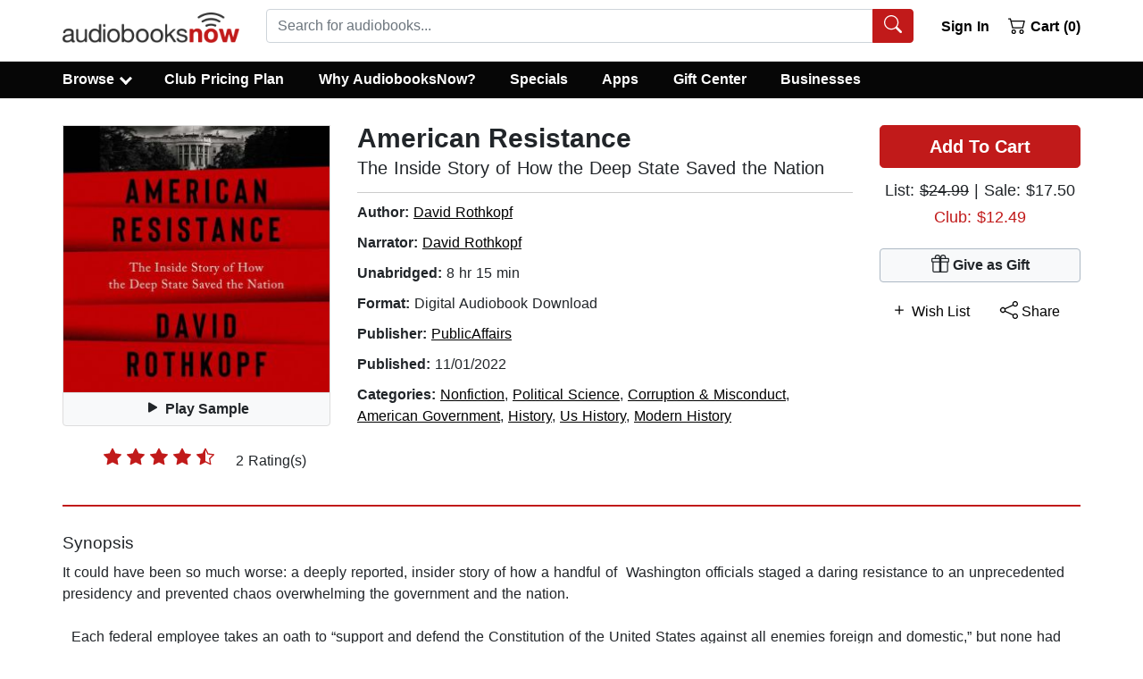

--- FILE ---
content_type: application/javascript
request_url: https://static.audiobooksnow.com/_nuxt/8788d1c.modern_3.4.11.js
body_size: 4148
content:
(window.webpackJsonp=window.webpackJsonp||[]).push([[143],{290:function(t,e,n){"use strict";n.d(e,"a",(function(){return J}));var c=n(10),o=n(8),r=n(9),l=n(32),h=n(14),f=n(11),d=n(122),O=n(4),j=n(12),v=n(3),w=n(116),m=n(5),y=n(51),S="collapsed",k="not-collapsed",C="__BV_toggle",E="".concat(C,"_HANDLER__"),P="".concat(C,"_CLICK__"),T="".concat(C,"_STATE__"),$="".concat(C,"_TARGETS__"),A="aria-controls",_="aria-expanded",x="role",z="tabindex",H="overflow-anchor",D=Object(j.d)(c.t,"toggle"),I=Object(j.e)(c.t,"state"),L=Object(j.e)(c.t,"sync-state"),R=Object(j.d)(c.t,"request-state"),F=[l.c,l.j],B=function(t){return!Object(f.a)(["button","a"],t.tagName.toLowerCase())},N=function(t){var e=t[P];e&&(Object(j.a)(t,"click",e,r.H),Object(j.a)(t,"keydown",e,r.H)),t[P]=null},V=function(t,e){t[E]&&e&&Object(y.a)(e).$off([I,L],t[E]),t[E]=null},G=function(t,e){e?(Object(O.A)(t,S),Object(O.b)(t,k),Object(O.G)(t,_,"true")):(Object(O.A)(t,k),Object(O.b)(t,S),Object(O.G)(t,_,"false"))},W=function(t,e){t[e]=null,delete t[e]},K=function(t,e,n){if(o.h&&Object(d.a)(n,e)){B(t)&&(Object(O.o)(t,x)||Object(O.G)(t,x,"button"),Object(O.o)(t,z)||Object(O.G)(t,z,"0")),G(t,t[T]);var c=function(t,e){var n=t.modifiers,c=t.arg,o=t.value,r=Object(m.h)(n||{});if(o=Object(v.m)(o)?o.split(h.u):o,Object(O.t)(e.tagName,"a")){var l=Object(O.h)(e,"href")||"";h.j.test(l)&&r.push(l.replace(h.i,""))}return Object(f.b)(c,o).forEach((function(t){return Object(v.m)(t)&&r.push(t)})),r.filter((function(t,e,n){return t&&n.indexOf(t)===e}))}(e,t);c.length>0?(Object(O.G)(t,A,c.join(" ")),Object(O.H)(t,H,"none")):(Object(O.z)(t,A),Object(O.C)(t,H)),Object(O.D)((function(){!function(t,e){if(N(t),e){var n=function(n){"keydown"===n.type&&!Object(f.a)(F,n.keyCode)||Object(O.r)(t)||(t[$]||[]).forEach((function(t){Object(y.a)(e).$emit(D,t)}))};t[P]=n,Object(j.b)(t,"click",n,r.H),B(t)&&Object(j.b)(t,"keydown",n,r.H)}}(t,Object(d.a)(n,e))})),Object(w.a)(c,t[$])||(t[$]=c,c.forEach((function(t){Object(y.a)(Object(d.a)(n,e)).$emit(R,t)})))}},J={bind:function(t,e,n){t[T]=!1,t[$]=[],function(t,e){if(V(t,e),e){var n=function(e,n){Object(f.a)(t[$]||[],e)&&(t[T]=n,G(t,n))};t[E]=n,Object(y.a)(e).$on([I,L],n)}}(t,Object(d.a)(n,e)),K(t,e,n)},componentUpdated:K,updated:K,unbind:function(t,e,n){N(t),V(t,Object(d.a)(n,e)),W(t,E),W(t,P),W(t,T),W(t,$),Object(O.A)(t,S),Object(O.A)(t,k),Object(O.z)(t,_),Object(O.z)(t,A),Object(O.z)(t,x),Object(O.C)(t,H)}}},305:function(t,e,n){"use strict";n.d(e,"b",(function(){return d})),n.d(e,"a",(function(){return O}));var c=n(7),o=n(41),r=n(10),l=n(2),h=n(0);function f(t,e,n){return e in t?Object.defineProperty(t,e,{value:n,enumerable:!0,configurable:!0,writable:!0}):t[e]=n,t}var d=Object(h.d)({align:Object(h.c)(l.s),cardHeader:Object(h.c)(l.g,!1),fill:Object(h.c)(l.g,!1),justified:Object(h.c)(l.g,!1),pills:Object(h.c)(l.g,!1),small:Object(h.c)(l.g,!1),tabs:Object(h.c)(l.g,!1),tag:Object(h.c)(l.s,"ul"),vertical:Object(h.c)(l.g,!1)},r.ib),O=Object(c.c)({name:r.ib,functional:!0,props:d,render:function(t,e){var n,c,r=e.props,data=e.data,l=e.children,h=r.tabs,d=r.pills,O=r.vertical,j=r.align,v=r.cardHeader;return t(r.tag,Object(o.a)(data,{staticClass:"nav",class:(n={"nav-tabs":h,"nav-pills":d&&!h,"card-header-tabs":!O&&v&&h,"card-header-pills":!O&&v&&d&&!h,"flex-column":O,"nav-fill":!O&&r.fill,"nav-justified":!O&&r.justified},f(n,(c=j,"justify-content-".concat(c="left"===c?"start":"right"===c?"end":c)),!O&&j),f(n,"small",r.small),n)}),l)}})},314:function(t,e,n){"use strict";n.d(e,"a",(function(){return y}));var c=n(7),o=n(41),r=n(10),l=n(2),h=n(5),f=n(0),d=n(94);function O(object,t){var e=Object.keys(object);if(Object.getOwnPropertySymbols){var n=Object.getOwnPropertySymbols(object);t&&(n=n.filter((function(t){return Object.getOwnPropertyDescriptor(object,t).enumerable}))),e.push.apply(e,n)}return e}function j(t){for(var i=1;i<arguments.length;i++){var source=null!=arguments[i]?arguments[i]:{};i%2?O(Object(source),!0).forEach((function(e){v(t,e,source[e])})):Object.getOwnPropertyDescriptors?Object.defineProperties(t,Object.getOwnPropertyDescriptors(source)):O(Object(source)).forEach((function(e){Object.defineProperty(t,e,Object.getOwnPropertyDescriptor(source,e))}))}return t}function v(t,e,n){return e in t?Object.defineProperty(t,e,{value:n,enumerable:!0,configurable:!0,writable:!0}):t[e]=n,t}var w=Object(h.j)(d.b,["event","routerTag"]),m=Object(f.d)(Object(h.m)(j(j({},w),{},{linkAttrs:Object(f.c)(l.o,{}),linkClasses:Object(f.c)(l.e)})),r.mb),y=Object(c.c)({name:r.mb,functional:!0,props:m,render:function(t,e){var n=e.props,data=e.data,c=e.listeners,r=e.children;return t("li",Object(o.a)(Object(h.j)(data,["on"]),{staticClass:"nav-item"}),[t(d.a,{staticClass:"nav-link",class:n.linkClasses,attrs:n.linkAttrs,props:Object(f.e)(w,n),on:c},r)])}})},322:function(t,e,n){"use strict";n.d(e,"a",(function(){return W}));var c,o=n(7),r=n(10),l="show",h=n(8),f=n(9),d=n(2),O=n(16),j=n(4),v=n(12),w=n(117),object=n(5),m=n(0),y=n(93),S=n(70),k=n(42),C=n(41),E={css:!0,enterClass:"",enterActiveClass:"collapsing",enterToClass:"collapse show",leaveClass:"collapse show",leaveActiveClass:"collapsing",leaveToClass:"collapse"},P={enter:function(t){Object(j.H)(t,"height",0),Object(j.D)((function(){Object(j.y)(t),Object(j.H)(t,"height","".concat(t.scrollHeight,"px"))}))},afterEnter:function(t){Object(j.C)(t,"height")},leave:function(t){Object(j.H)(t,"height","auto"),Object(j.H)(t,"display","block"),Object(j.H)(t,"height","".concat(Object(j.i)(t).height,"px")),Object(j.y)(t),Object(j.H)(t,"height",0)},afterLeave:function(t){Object(j.C)(t,"height")}},T={appear:Object(m.c)(d.g,!1)},$=Object(o.c)({name:r.u,functional:!0,props:T,render:function(t,e){var n=e.props,data=e.data,c=e.children;return t("transition",Object(C.a)(data,{props:E,on:P},{props:n}),c)}});function A(object,t){var e=Object.keys(object);if(Object.getOwnPropertySymbols){var n=Object.getOwnPropertySymbols(object);t&&(n=n.filter((function(t){return Object.getOwnPropertyDescriptor(object,t).enumerable}))),e.push.apply(e,n)}return e}function _(t){for(var i=1;i<arguments.length;i++){var source=null!=arguments[i]?arguments[i]:{};i%2?A(Object(source),!0).forEach((function(e){x(t,e,source[e])})):Object.getOwnPropertyDescriptors?Object.defineProperties(t,Object.getOwnPropertyDescriptors(source)):A(Object(source)).forEach((function(e){Object.defineProperty(t,e,Object.getOwnPropertyDescriptor(source,e))}))}return t}function x(t,e,n){return e in t?Object.defineProperty(t,e,{value:n,enumerable:!0,configurable:!0,writable:!0}):t[e]=n,t}var z=Object(v.d)(r.t,"toggle"),H=Object(v.d)(r.t,"request-state"),D=Object(v.e)(r.t,"accordion"),I=Object(v.e)(r.t,"state"),L=Object(v.e)(r.t,"sync-state"),R=Object(w.a)("visible",{type:d.g,defaultValue:!1}),F=R.mixin,B=R.props,N=R.prop,V=R.event,G=Object(m.d)(Object(object.m)(_(_(_({},y.b),B),{},{accordion:Object(m.c)(d.s),appear:Object(m.c)(d.g,!1),isNav:Object(m.c)(d.g,!1),tag:Object(m.c)(d.s,"div")})),r.t),W=Object(o.c)({name:r.t,mixins:[y.a,F,k.a,S.a],props:G,data:function(){return{show:this[N],transitioning:!1}},computed:{classObject:function(){var t=this.transitioning;return{"navbar-collapse":this.isNav,collapse:!t,show:this.show&&!t}},slotScope:function(){var t=this;return{visible:this.show,close:function(){t.show=!1}}}},watch:(c={},x(c,N,(function(t){t!==this.show&&(this.show=t)})),x(c,"show",(function(t,e){t!==e&&this.emitState()})),c),created:function(){this.show=this[N]},mounted:function(){var t=this;this.show=this[N],this.listenOnRoot(z,this.handleToggleEvent),this.listenOnRoot(D,this.handleAccordionEvent),this.isNav&&(this.setWindowEvents(!0),this.handleResize()),this.$nextTick((function(){t.emitState()})),this.listenOnRoot(H,(function(e){e===t.safeId()&&t.$nextTick(t.emitSync)}))},updated:function(){this.emitSync()},deactivated:function(){this.isNav&&this.setWindowEvents(!1)},activated:function(){this.isNav&&this.setWindowEvents(!0),this.emitSync()},beforeDestroy:function(){this.show=!1,this.isNav&&h.h&&this.setWindowEvents(!1)},methods:{setWindowEvents:function(t){Object(v.c)(t,window,"resize",this.handleResize,f.G),Object(v.c)(t,window,"orientationchange",this.handleResize,f.G)},toggle:function(){this.show=!this.show},onEnter:function(){this.transitioning=!0,this.$emit(f.B)},onAfterEnter:function(){this.transitioning=!1,this.$emit(f.C)},onLeave:function(){this.transitioning=!0,this.$emit(f.n)},onAfterLeave:function(){this.transitioning=!1,this.$emit(f.m)},emitState:function(){var t=this.show,e=this.accordion,n=this.safeId();this.$emit(V,t),this.emitOnRoot(I,n,t),e&&t&&this.emitOnRoot(D,n,e)},emitSync:function(){this.emitOnRoot(L,this.safeId(),this.show)},checkDisplayBlock:function(){var t=this.$el,e=Object(j.p)(t,l);Object(j.A)(t,l);var n="block"===Object(j.k)(t).display;return e&&Object(j.b)(t,l),n},clickHandler:function(t){var e=t.target;this.isNav&&e&&"block"===Object(j.k)(this.$el).display&&(!Object(j.v)(e,".nav-link,.dropdown-item")&&!Object(j.e)(".nav-link,.dropdown-item",e)||this.checkDisplayBlock()||(this.show=!1))},handleToggleEvent:function(t){t===this.safeId()&&this.toggle()},handleAccordionEvent:function(t,e){var n=this.accordion,c=this.show;if(n&&n===e){var o=t===this.safeId();(o&&!c||!o&&c)&&this.toggle()}},handleResize:function(){this.show="block"===Object(j.k)(this.$el).display}},render:function(t){var e=this.appear,n=t(this.tag,{class:this.classObject,directives:[{name:"show",value:this.show}],attrs:{id:this.safeId()},on:{click:this.clickHandler}},this.normalizeSlot(O.f,this.slotScope));return t($,{props:{appear:e},on:{enter:this.onEnter,afterEnter:this.onAfterEnter,leave:this.onLeave,afterLeave:this.onAfterLeave}},[n])}})},355:function(t,e,n){"use strict";n.d(e,"a",(function(){return Q}));var c,o=n(7),r=n(10),l=n(8),h=n(9),f=n(32),d=n(2),O=n(16),j=n(4),v=n(12),w=n(117),m=n(5),y=n(0),S=n(69),k=n(93),C=n(70),E=n(42),P=n(277),T=n(119),$=n(118);function A(object,t){var e=Object.keys(object);if(Object.getOwnPropertySymbols){var n=Object.getOwnPropertySymbols(object);t&&(n=n.filter((function(t){return Object.getOwnPropertyDescriptor(object,t).enumerable}))),e.push.apply(e,n)}return e}function _(t){for(var i=1;i<arguments.length;i++){var source=null!=arguments[i]?arguments[i]:{};i%2?A(Object(source),!0).forEach((function(e){x(t,e,source[e])})):Object.getOwnPropertyDescriptors?Object.defineProperties(t,Object.getOwnPropertyDescriptors(source)):A(Object(source)).forEach((function(e){Object.defineProperty(t,e,Object.getOwnPropertyDescriptor(source,e))}))}return t}function x(t,e,n){return e in t?Object.defineProperty(t,e,{value:n,enumerable:!0,configurable:!0,writable:!0}):t[e]=n,t}var z="b-sidebar",H=Object(v.d)(r.t,"request-state"),D=Object(v.d)(r.t,"toggle"),I=Object(v.e)(r.t,"state"),L=Object(v.e)(r.t,"sync-state"),R=Object(w.a)("visible",{type:d.g,defaultValue:!1,event:h.c}),F=R.mixin,B=R.props,N=R.prop,V=R.event,G=Object(y.d)(Object(m.m)(_(_(_({},k.b),B),{},{ariaLabel:Object(y.c)(d.s),ariaLabelledby:Object(y.c)(d.s),backdrop:Object(y.c)(d.g,!1),backdropVariant:Object(y.c)(d.s,"dark"),bgVariant:Object(y.c)(d.s,"light"),bodyClass:Object(y.c)(d.e),closeLabel:Object(y.c)(d.s),footerClass:Object(y.c)(d.e),footerTag:Object(y.c)(d.s,"footer"),headerClass:Object(y.c)(d.e),headerTag:Object(y.c)(d.s,"header"),lazy:Object(y.c)(d.g,!1),noCloseOnBackdrop:Object(y.c)(d.g,!1),noCloseOnEsc:Object(y.c)(d.g,!1),noCloseOnRouteChange:Object(y.c)(d.g,!1),noEnforceFocus:Object(y.c)(d.g,!1),noHeader:Object(y.c)(d.g,!1),noHeaderClose:Object(y.c)(d.g,!1),noSlide:Object(y.c)(d.g,!1),right:Object(y.c)(d.g,!1),shadow:Object(y.c)(d.i,!1),sidebarClass:Object(y.c)(d.e),tag:Object(y.c)(d.s,"div"),textVariant:Object(y.c)(d.s,"dark"),title:Object(y.c)(d.s),width:Object(y.c)(d.s),zIndex:Object(y.c)(d.n)})),r.tb),W=function(t,e){if(e.noHeader)return t();var n=e.normalizeSlot(O.o,e.slotScope);if(!n){var c=function(t,e){var title=e.normalizeSlot(O.W,e.slotScope)||e.title;return title?t("strong",{attrs:{id:e.safeId("__title__")}},[title]):t("span")}(t,e),o=function(t,e){if(e.noHeaderClose)return t();var n=e.closeLabel,c=e.textVariant,o=e.hide;return t(T.a,{props:{ariaLabel:n,textVariant:c},on:{click:o},ref:"close-button"},[e.normalizeSlot(O.p)||t(P.eb)])}(t,e);n=e.right?[o,c]:[c,o]}return t(e.headerTag,{staticClass:"".concat(z,"-header"),class:e.headerClass,key:"header"},n)},K=function(t,e){return t("div",{staticClass:"".concat(z,"-body"),class:e.bodyClass,key:"body"},[e.normalizeSlot(O.f,e.slotScope)])},J=function(t,e){var n=e.normalizeSlot(O.n,e.slotScope);return n?t(e.footerTag,{staticClass:"".concat(z,"-footer"),class:e.footerClass,key:"footer"},[n]):t()},U=function(t,e){var n=W(t,e);return e.lazy&&!e.isOpen?n:[n,K(t,e),J(t,e)]},M=function(t,e){if(!e.backdrop)return t();var n=e.backdropVariant;return t("div",{directives:[{name:"show",value:e.localShow}],staticClass:"b-sidebar-backdrop",class:x({},"bg-".concat(n),n),on:{click:e.onBackdropClick}})},Q=Object(o.c)({name:r.tb,mixins:[S.a,k.a,F,C.a,E.a],inheritAttrs:!1,props:G,data:function(){var t=!!this[N];return{localShow:t,isOpen:t}},computed:{transitionProps:function(){return this.noSlide?{css:!0}:{css:!0,enterClass:"",enterActiveClass:"slide",enterToClass:"show",leaveClass:"show",leaveActiveClass:"slide",leaveToClass:""}},slotScope:function(){return{hide:this.hide,right:this.right,visible:this.localShow}},hasTitle:function(){var t=this.$scopedSlots,e=this.$slots;return!(this.noHeader||this.hasNormalizedSlot(O.o)||!this.normalizeSlot(O.W,this.slotScope,t,e)&&!this.title)},titleId:function(){return this.hasTitle?this.safeId("__title__"):null},computedAttrs:function(){return _(_({},this.bvAttrs),{},{id:this.safeId(),tabindex:"-1",role:"dialog","aria-modal":this.backdrop?"true":"false","aria-hidden":this.localShow?null:"true","aria-label":this.ariaLabel||null,"aria-labelledby":this.ariaLabelledby||this.titleId||null})}},watch:(c={},x(c,N,(function(t,e){t!==e&&(this.localShow=t)})),x(c,"localShow",(function(t,e){t!==e&&(this.emitState(t),this.$emit(V,t))})),x(c,"$route",(function(){var t=arguments.length>0&&void 0!==arguments[0]?arguments[0]:{},e=arguments.length>1&&void 0!==arguments[1]?arguments[1]:{};this.noCloseOnRouteChange||t.fullPath===e.fullPath||this.hide()})),c),created:function(){this.$_returnFocusEl=null},mounted:function(){var t=this;this.listenOnRoot(D,this.handleToggle),this.listenOnRoot(H,this.handleSync),this.$nextTick((function(){t.emitState(t.localShow)}))},activated:function(){this.emitSync()},beforeDestroy:function(){this.localShow=!1,this.$_returnFocusEl=null},methods:{hide:function(){this.localShow=!1},emitState:function(){var t=arguments.length>0&&void 0!==arguments[0]?arguments[0]:this.localShow;this.emitOnRoot(I,this.safeId(),t)},emitSync:function(){var t=arguments.length>0&&void 0!==arguments[0]?arguments[0]:this.localShow;this.emitOnRoot(L,this.safeId(),t)},handleToggle:function(t){t&&t===this.safeId()&&(this.localShow=!this.localShow)},handleSync:function(t){var e=this;t&&t===this.safeId()&&this.$nextTick((function(){e.emitSync(e.localShow)}))},onKeydown:function(t){var e=t.keyCode;!this.noCloseOnEsc&&e===f.d&&this.localShow&&this.hide()},onBackdropClick:function(){this.localShow&&!this.noCloseOnBackdrop&&this.hide()},onTopTrapFocus:function(){var t=Object(j.n)(this.$refs.content);this.enforceFocus(t.reverse()[0])},onBottomTrapFocus:function(){var t=Object(j.n)(this.$refs.content);this.enforceFocus(t[0])},onBeforeEnter:function(){this.$_returnFocusEl=Object(j.g)(l.h?[document.body]:[]),this.isOpen=!0},onAfterEnter:function(t){Object(j.f)(t,Object(j.g)())||this.enforceFocus(t),this.$emit(h.C)},onAfterLeave:function(){this.enforceFocus(this.$_returnFocusEl),this.$_returnFocusEl=null,this.isOpen=!1,this.$emit(h.m)},enforceFocus:function(t){this.noEnforceFocus||Object(j.d)(t)}},render:function(t){var e,n=this.bgVariant,c=this.width,o=this.textVariant,r=this.localShow,shadow=""===this.shadow||this.shadow,l=t(this.tag,{staticClass:z,class:[(e={shadow:!0===shadow},x(e,"shadow-".concat(shadow),shadow&&!0!==shadow),x(e,"".concat(z,"-right"),this.right),x(e,"bg-".concat(n),n),x(e,"text-".concat(o),o),e),this.sidebarClass],style:{width:c},attrs:this.computedAttrs,directives:[{name:"show",value:r}],ref:"content"},[U(t,this)]);l=t("transition",{props:this.transitionProps,on:{beforeEnter:this.onBeforeEnter,afterEnter:this.onAfterEnter,afterLeave:this.onAfterLeave}},[l]);var h=t($.a,{props:{noFade:this.noSlide}},[M(t,this)]),f=t(),d=t();return this.backdrop&&r&&(f=t("div",{attrs:{tabindex:"0"},on:{focus:this.onTopTrapFocus}}),d=t("div",{attrs:{tabindex:"0"},on:{focus:this.onBottomTrapFocus}})),t("div",{staticClass:"b-sidebar-outer",style:{zIndex:this.zIndex},attrs:{tabindex:"-1"},on:{keydown:this.onKeydown}},[f,l,d,h])}})}}]);

--- FILE ---
content_type: application/javascript
request_url: https://static.audiobooksnow.com/_nuxt/5bab339.modern_3.4.11.js
body_size: 4398
content:
(window.webpackJsonp=window.webpackJsonp||[]).push([[136],{249:function(t,e,n){"use strict";n.d(e,"b",(function(){return k})),n.d(e,"a",(function(){return y}));var c=n(7),r=n(41),o=n(10),h=n(2),l=n(11),d=n(17),f=n(3),O=n(26),m=n(0),v=n(15);function j(t,e,n){return e in t?Object.defineProperty(t,e,{value:n,enumerable:!0,configurable:!0,writable:!0}):t[e]=n,t}var w='<svg width="%{w}" height="%{h}" xmlns="http://www.w3.org/2000/svg" viewBox="0 0 %{w} %{h}" preserveAspectRatio="none"><rect width="100%" height="100%" style="fill:%{f};"></rect></svg>',k=Object(m.d)({alt:Object(m.c)(h.s),blank:Object(m.c)(h.g,!1),blankColor:Object(m.c)(h.s,"transparent"),block:Object(m.c)(h.g,!1),center:Object(m.c)(h.g,!1),fluid:Object(m.c)(h.g,!1),fluidGrow:Object(m.c)(h.g,!1),height:Object(m.c)(h.n),left:Object(m.c)(h.g,!1),right:Object(m.c)(h.g,!1),rounded:Object(m.c)(h.i,!1),sizes:Object(m.c)(h.f),src:Object(m.c)(h.s),srcset:Object(m.c)(h.f),thumbnail:Object(m.c)(h.g,!1),width:Object(m.c)(h.n)},o.T),y=Object(c.c)({name:o.T,functional:!0,props:k,render:function(t,e){var n,c=e.props,data=e.data,o=c.alt,h=c.src,m=c.block,k=c.fluidGrow,y=c.rounded,S=Object(O.b)(c.width)||null,C=Object(O.b)(c.height)||null,G=null,P=Object(l.b)(c.srcset).filter(d.a).join(","),$=Object(l.b)(c.sizes).filter(d.a).join(",");return c.blank&&(!C&&S?C=S:!S&&C&&(S=C),S||C||(S=1,C=1),h=function(t,e,n){var c=encodeURIComponent(w.replace("%{w}",Object(v.g)(t)).replace("%{h}",Object(v.g)(e)).replace("%{f}",n));return"data:image/svg+xml;charset=UTF-8,".concat(c)}(S,C,c.blankColor||"transparent"),P=null,$=null),c.left?G="float-left":c.right?G="float-right":c.center&&(G="mx-auto",m=!0),t("img",Object(r.a)(data,{attrs:{src:h,alt:o,width:S?Object(v.g)(S):null,height:C?Object(v.g)(C):null,srcset:P||null,sizes:$||null},class:(n={"img-thumbnail":c.thumbnail,"img-fluid":c.fluid||k,"w-100":k,rounded:""===y||!0===y},j(n,"rounded-".concat(y),Object(f.m)(y)&&""!==y),j(n,G,G),j(n,"d-block",m),n)}))}})},256:function(t,e,n){"use strict";n.d(e,"b",(function(){return d})),n.d(e,"a",(function(){return f}));var c=n(7),r=n(2),o=n(4),h=n(0),l="input, textarea, select",d=Object(h.d)({autofocus:Object(h.c)(r.g,!1),disabled:Object(h.c)(r.g,!1),form:Object(h.c)(r.s),id:Object(h.c)(r.s),name:Object(h.c)(r.s),required:Object(h.c)(r.g,!1)},"formControls"),f=Object(c.c)({props:d,mounted:function(){this.handleAutofocus()},activated:function(){this.handleAutofocus()},methods:{handleAutofocus:function(){var t=this;this.$nextTick((function(){Object(o.D)((function(){var e=t.$el;t.autofocus&&Object(o.u)(e)&&(Object(o.v)(e,l)||(e=Object(o.E)(l,e)),Object(o.d)(e))}))}))}}})},257:function(t,e,n){"use strict";n.d(e,"b",(function(){return h})),n.d(e,"a",(function(){return l}));var c=n(7),r=n(2),o=n(0),h=Object(o.d)({size:Object(o.c)(r.s)},"formControls"),l=Object(c.c)({props:h,computed:{sizeFormClass:function(){return[this.size?"form-control-".concat(this.size):null]}}})},258:function(t,e,n){"use strict";n.d(e,"b",(function(){return d})),n.d(e,"a",(function(){return f}));var c=n(7),r=n(2),o=n(3),h=n(0),l=n(95),d=Object(h.d)({state:Object(h.c)(r.g,null)},"formState"),f=Object(c.c)({props:d,computed:{computedState:function(){return Object(o.b)(this.state)?this.state:null},stateClass:function(){var t=this.computedState;return!0===t?"is-valid":!1===t?"is-invalid":null},computedAriaInvalid:function(){var t=Object(l.a)(this).ariaInvalid;return!0===t||"true"===t||""===t||!1===this.computedState?"true":t}}})},260:function(t,e,n){"use strict";n.d(e,"b",(function(){return h})),n.d(e,"a",(function(){return l}));var c=n(7),r=n(2),o=n(0),h=Object(o.d)({plain:Object(o.c)(r.g,!1)},"formControls"),l=Object(c.c)({props:h,computed:{custom:function(){return!this.plain}}})},263:function(t,e,n){"use strict";n.d(e,"a",(function(){return I})),n.d(e,"c",(function(){return F})),n.d(e,"b",(function(){return R}));var c,r,o=n(7),h=n(2),l=n(9),d=n(4),f=n(3),O=n(116),m=n(117),v=n(5),j=n(0),w=n(69),k=n(256),y=n(260),S=n(257),C=n(258),G=n(93),P=n(42);function $(object,t){var e=Object.keys(object);if(Object.getOwnPropertySymbols){var n=Object.getOwnPropertySymbols(object);t&&(n=n.filter((function(t){return Object.getOwnPropertyDescriptor(object,t).enumerable}))),e.push.apply(e,n)}return e}function D(t){for(var i=1;i<arguments.length;i++){var source=null!=arguments[i]?arguments[i]:{};i%2?$(Object(source),!0).forEach((function(e){L(t,e,source[e])})):Object.getOwnPropertyDescriptors?Object.defineProperties(t,Object.getOwnPropertyDescriptors(source)):$(Object(source)).forEach((function(e){Object.defineProperty(t,e,Object.getOwnPropertyDescriptor(source,e))}))}return t}function L(t,e,n){return e in t?Object.defineProperty(t,e,{value:n,enumerable:!0,configurable:!0,writable:!0}):t[e]=n,t}var x=Object(m.a)("checked",{defaultValue:null}),z=x.mixin,B=x.props,A=x.prop,I=x.event,F=Object(j.d)(Object(v.m)(D(D(D(D(D(D(D({},G.b),B),k.b),S.b),C.b),y.b),{},{ariaLabel:Object(j.c)(h.s),ariaLabelledby:Object(j.c)(h.s),button:Object(j.c)(h.g,!1),buttonVariant:Object(j.c)(h.s),inline:Object(j.c)(h.g,!1),value:Object(j.c)(h.a)})),"formRadioCheckControls"),R=Object(o.c)({mixins:[w.a,G.a,z,P.a,k.a,S.a,C.a,y.a],inheritAttrs:!1,props:F,data:function(){return{localChecked:this.isGroup?this.bvGroup[A]:this[A],hasFocus:!1}},computed:{computedLocalChecked:{get:function(){return this.isGroup?this.bvGroup.localChecked:this.localChecked},set:function(t){this.isGroup?this.bvGroup.localChecked=t:this.localChecked=t}},isChecked:function(){return Object(O.a)(this.value,this.computedLocalChecked)},isRadio:function(){return!0},isGroup:function(){return!!this.bvGroup},isBtnMode:function(){return this.isGroup?this.bvGroup.buttons:this.button},isPlain:function(){return!this.isBtnMode&&(this.isGroup?this.bvGroup.plain:this.plain)},isCustom:function(){return!this.isBtnMode&&!this.isPlain},isSwitch:function(){return!(this.isBtnMode||this.isRadio||this.isPlain)&&(this.isGroup?this.bvGroup.switches:this.switch)},isInline:function(){return this.isGroup?this.bvGroup.inline:this.inline},isDisabled:function(){return this.isGroup&&this.bvGroup.disabled||this.disabled},isRequired:function(){return this.computedName&&(this.isGroup?this.bvGroup.required:this.required)},computedName:function(){return(this.isGroup?this.bvGroup.groupName:this.name)||null},computedForm:function(){return(this.isGroup?this.bvGroup.form:this.form)||null},computedSize:function(){return(this.isGroup?this.bvGroup.size:this.size)||""},computedState:function(){return this.isGroup?this.bvGroup.computedState:Object(f.b)(this.state)?this.state:null},computedButtonVariant:function(){var t=this.buttonVariant;return t||(this.isGroup&&this.bvGroup.buttonVariant?this.bvGroup.buttonVariant:"secondary")},buttonClasses:function(){var t,e=this.computedSize;return["btn","btn-".concat(this.computedButtonVariant),(t={},L(t,"btn-".concat(e),e),L(t,"disabled",this.isDisabled),L(t,"active",this.isChecked),L(t,"focus",this.hasFocus),t)]},computedAttrs:function(){var t=this.isDisabled,e=this.isRequired;return D(D({},this.bvAttrs),{},{id:this.safeId(),type:this.isRadio?"radio":"checkbox",name:this.computedName,form:this.computedForm,disabled:t,required:e,"aria-required":e||null,"aria-label":this.ariaLabel||null,"aria-labelledby":this.ariaLabelledby||null})}},watch:(c={},L(c,A,(function(){this["".concat(A,"Watcher")].apply(this,arguments)})),L(c,"computedLocalChecked",(function(){this.computedLocalCheckedWatcher.apply(this,arguments)})),c),methods:(r={},L(r,"".concat(A,"Watcher"),(function(t){Object(O.a)(t,this.computedLocalChecked)||(this.computedLocalChecked=t)})),L(r,"computedLocalCheckedWatcher",(function(t,e){Object(O.a)(t,e)||this.$emit(I,t)})),L(r,"handleChange",(function(t){var e=this,n=t.target.checked,c=this.value,r=n?c:null;this.computedLocalChecked=c,this.$nextTick((function(){e.$emit(l.c,r),e.isGroup&&e.bvGroup.$emit(l.c,r)}))})),L(r,"handleFocus",(function(t){t.target&&("focus"===t.type?this.hasFocus=!0:"blur"===t.type&&(this.hasFocus=!1))})),L(r,"focus",(function(){this.isDisabled||Object(d.d)(this.$refs.input)})),L(r,"blur",(function(){this.isDisabled||Object(d.c)(this.$refs.input)})),r),render:function(t){var e=this.isRadio,n=this.isBtnMode,c=this.isPlain,r=this.isCustom,o=this.isInline,h=this.isSwitch,l=this.computedSize,d=this.bvAttrs,f=this.normalizeSlot(),O=t("input",{class:[{"form-check-input":c,"custom-control-input":r,"position-static":c&&!f},n?"":this.stateClass],directives:[{name:"model",value:this.computedLocalChecked}],attrs:this.computedAttrs,domProps:{value:this.value,checked:this.isChecked},on:D({change:this.handleChange},n?{focus:this.handleFocus,blur:this.handleFocus}:{}),key:"input",ref:"input"});if(n){var m=t("label",{class:this.buttonClasses},[O,f]);return this.isGroup||(m=t("div",{class:["btn-group-toggle","d-inline-block"]},[m])),m}var v=t();return c&&!f||(v=t("label",{class:{"form-check-label":c,"custom-control-label":r},attrs:{for:this.safeId()}},f)),t("div",{class:[L({"form-check":c,"form-check-inline":c&&o,"custom-control":r,"custom-control-inline":r&&o,"custom-checkbox":r&&!e&&!h,"custom-switch":h,"custom-radio":r&&e},"b-custom-control-".concat(l),l&&!n),d.class],style:d.style},[O,v])}})},266:function(t,e,n){"use strict";n.d(e,"a",(function(){return w}));var c=n(14),r=n(4),o=n(3),h=n(116),l=n(5),d=n(7);function f(t,e){for(var i=0;i<e.length;i++){var n=e[i];n.enumerable=n.enumerable||!1,n.configurable=!0,"value"in n&&(n.writable=!0),Object.defineProperty(t,n.key,n)}}var O="__bv__visibility_observer",m=function(){function t(e,n){!function(t,e){if(!(t instanceof e))throw new TypeError("Cannot call a class as a function")}(this,t),this.el=e,this.callback=n.callback,this.margin=n.margin||0,this.once=n.once||!1,this.observer=null,this.visible=void 0,this.doneOnce=!1,this.createObserver()}var e,n,c;return e=t,(n=[{key:"createObserver",value:function(){var t=this;if(this.observer&&this.stop(),!this.doneOnce&&Object(o.e)(this.callback)){try{this.observer=new IntersectionObserver(this.handler.bind(this),{root:null,rootMargin:this.margin,threshold:0})}catch(t){return this.doneOnce=!0,this.observer=void 0,void this.callback(null)}Object(d.e)((function(){Object(r.D)((function(){t.observer&&t.observer.observe(t.el)}))}))}}},{key:"handler",value:function(t){var e=t?t[0]:{},n=Boolean(e.isIntersecting||e.intersectionRatio>0);n!==this.visible&&(this.visible=n,this.callback(n),this.once&&this.visible&&(this.doneOnce=!0,this.stop()))}},{key:"stop",value:function(){this.observer&&this.observer.disconnect(),this.observer=null}}])&&f(e.prototype,n),c&&f(e,c),Object.defineProperty(e,"prototype",{writable:!1}),t}(),v=function(t){var e=t[O];e&&e.stop&&e.stop(),delete t[O]},j=function(t,e){var n=e.value,r=e.modifiers,o={margin:"0px",once:!1,callback:n};Object(l.h)(r).forEach((function(t){c.f.test(t)?o.margin="".concat(t,"px"):"once"===t.toLowerCase()&&(o.once=!0)})),v(t),t[O]=new m(t,o),t[O]._prevModifiers=Object(l.b)(r)},w={bind:j,componentUpdated:function(t,e,n){var c=e.value,r=e.oldValue,o=e.modifiers;o=Object(l.b)(o),!t||c===r&&t[O]&&Object(h.a)(o,t[O]._prevModifiers)||j(t,{value:c,modifiers:o})},unbind:function(t){v(t)}}},282:function(t,e,n){"use strict";n.d(e,"a",(function(){return G}));var c,r=n(7),o=n(10),h=n(9),l=n(2),d=n(3),f=n(116),O=function(t,e){for(var i=0;i<t.length;i++)if(Object(f.a)(t[i],e))return i;return-1},object=n(5),m=n(0),v=n(263);function j(object,t){var e=Object.keys(object);if(Object.getOwnPropertySymbols){var n=Object.getOwnPropertySymbols(object);t&&(n=n.filter((function(t){return Object.getOwnPropertyDescriptor(object,t).enumerable}))),e.push.apply(e,n)}return e}function w(t){for(var i=1;i<arguments.length;i++){var source=null!=arguments[i]?arguments[i]:{};i%2?j(Object(source),!0).forEach((function(e){k(t,e,source[e])})):Object.getOwnPropertyDescriptors?Object.defineProperties(t,Object.getOwnPropertyDescriptors(source)):j(Object(source)).forEach((function(e){Object.defineProperty(t,e,Object.getOwnPropertyDescriptor(source,e))}))}return t}function k(t,e,n){return e in t?Object.defineProperty(t,e,{value:n,enumerable:!0,configurable:!0,writable:!0}):t[e]=n,t}var y="indeterminate",S=h.K+y,C=Object(m.d)(Object(object.m)(w(w({},v.c),{},(k(c={},y,Object(m.c)(l.g,!1)),k(c,"switch",Object(m.c)(l.g,!1)),k(c,"uncheckedValue",Object(m.c)(l.a,!1)),k(c,"value",Object(m.c)(l.a,!0)),c))),o.A),G=Object(r.c)({name:o.A,mixins:[v.b],inject:{getBvGroup:{from:"getBvCheckGroup",default:function(){return function(){return null}}}},props:C,computed:{bvGroup:function(){return this.getBvGroup()},isChecked:function(){var t=this.value,e=this.computedLocalChecked;return Object(d.a)(e)?O(e,t)>-1:Object(f.a)(e,t)},isRadio:function(){return!1}},watch:k({},y,(function(t,e){Object(f.a)(t,e)||this.setIndeterminate(t)})),mounted:function(){this.setIndeterminate(this[y])},methods:{computedLocalCheckedWatcher:function(t,e){if(!Object(f.a)(t,e)){this.$emit(v.a,t);var n=this.$refs.input;n&&this.$emit(S,n.indeterminate)}},handleChange:function(t){var e=this,n=t.target,c=n.checked,r=n.indeterminate,o=this.value,l=this.uncheckedValue,f=this.computedLocalChecked;if(Object(d.a)(f)){var m=O(f,o);c&&m<0?f=f.concat(o):!c&&m>-1&&(f=f.slice(0,m).concat(f.slice(m+1)))}else f=c?o:l;this.computedLocalChecked=f,this.$nextTick((function(){e.$emit(h.c,f),e.isGroup&&e.bvGroup.$emit(h.c,f),e.$emit(S,r)}))},setIndeterminate:function(t){Object(d.a)(this.computedLocalChecked)&&(t=!1);var e=this.$refs.input;e&&(e.indeterminate=t,this.$emit(S,t))}}})},304:function(t,e,n){"use strict";n.d(e,"a",(function(){return x}));var c,r=n(7),o=n(10),h=n(8),l=n(9),d=n(2),f=n(11),O=n(4),m=n(17),v=n(26),j=n(5),w=n(0),k=n(266),y=n(249);function S(object,t){var e=Object.keys(object);if(Object.getOwnPropertySymbols){var n=Object.getOwnPropertySymbols(object);t&&(n=n.filter((function(t){return Object.getOwnPropertyDescriptor(object,t).enumerable}))),e.push.apply(e,n)}return e}function C(t){for(var i=1;i<arguments.length;i++){var source=null!=arguments[i]?arguments[i]:{};i%2?S(Object(source),!0).forEach((function(e){G(t,e,source[e])})):Object.getOwnPropertyDescriptors?Object.defineProperties(t,Object.getOwnPropertyDescriptors(source)):S(Object(source)).forEach((function(e){Object.defineProperty(t,e,Object.getOwnPropertyDescriptor(source,e))}))}return t}function G(t,e,n){return e in t?Object.defineProperty(t,e,{value:n,enumerable:!0,configurable:!0,writable:!0}):t[e]=n,t}var P="show",$=l.K+P,D=Object(j.j)(y.b,["blank"]),L=Object(w.d)(C(C({},D),{},G({blankHeight:Object(w.c)(d.n),blankSrc:Object(w.c)(d.s,null),blankWidth:Object(w.c)(d.n),offset:Object(w.c)(d.n,360)},P,Object(w.c)(d.g,!1))),o.U),x=Object(r.c)({name:o.U,directives:{"b-visible":k.a},props:L,data:function(){return{isShown:this[P]}},computed:{computedSrc:function(){var t=this.blankSrc;return!t||this.isShown?this.src:t},computedBlank:function(){return!(this.isShown||this.blankSrc)},computedWidth:function(){var t=this.width;return this.isShown?t:this.blankWidth||t},computedHeight:function(){var t=this.height;return this.isShown?t:this.blankHeight||t},computedSrcset:function(){var t=Object(f.b)(this.srcset).filter(m.a).join(",");return!t||this.blankSrc&&!this.isShown?null:t},computedSizes:function(){var t=Object(f.b)(this.sizes).filter(m.a).join(",");return!t||this.blankSrc&&!this.isShown?null:t}},watch:(c={},G(c,P,(function(t,e){if(t!==e){var n=!h.b||t;this.isShown=n,t!==n&&this.$nextTick(this.updateShowProp)}})),G(c,"isShown",(function(t,e){t!==e&&this.updateShowProp()})),c),mounted:function(){var t=this;this.$nextTick((function(){t.isShown=!h.b||t[P]}))},methods:{updateShowProp:function(){this.$emit($,this.isShown)},doShow:function(t){var e=this;!t&&null!==t||this.isShown||Object(O.D)((function(){e.isShown=!0}))}},render:function(t){var e,n=[];this.isShown||n.push({name:"b-visible",value:this.doShow,modifiers:(e={},G(e,"".concat(Object(v.b)(this.offset,0)),!0),G(e,"once",!0),e)});return t(y.a,{directives:n,props:C(C({},Object(w.e)(D,this.$props)),{},{src:this.computedSrc,blank:this.computedBlank,width:this.computedWidth,height:this.computedHeight,srcset:this.computedSrcset,sizes:this.computedSizes})})}})},336:function(t,e,n){"use strict";n.d(e,"a",(function(){return f}));var c=n(7),r=n(41),o=n(10),h=n(2),l=n(0),d=Object(l.d)({id:Object(l.c)(h.s),inline:Object(l.c)(h.g,!1),novalidate:Object(l.c)(h.g,!1),validated:Object(l.c)(h.g,!1)},o.y),f=Object(c.c)({name:o.y,functional:!0,props:d,render:function(t,e){var n=e.props,data=e.data,c=e.children;return t("form",Object(r.a)(data,{class:{"form-inline":n.inline,"was-validated":n.validated},attrs:{id:n.id,novalidate:n.novalidate}}),c)}})}}]);

--- FILE ---
content_type: application/javascript
request_url: https://static.audiobooksnow.com/_nuxt/6bd1960.modern_3.4.11.js
body_size: 4695
content:
(window.webpackJsonp=window.webpackJsonp||[]).push([[46,21,32],{270:function(t,e,n){"use strict";var o=new Map;var r="undefined"==typeof window;function l(component,t){return Object.assign({mixins:[{beforeCreate:function(){this.cleanupHandlers=[];var t=function(){var t=function(){},e=new Promise((function(e){t=e}));return{hydrate:t,hydrationPromise:e}}(),e=t.hydrate,n=t.hydrationPromise;this.Nonce=function(t){var component=t.component,e=t.hydrationPromise;return r?component:function(){return e.then((function(){return function(t){return"function"==typeof t}(t=component)?t().then((function(t){return t.default})):t;var t}))}}({component:component,hydrationPromise:n}),this.hydrate=e,this.hydrationPromise=n},beforeDestroy:function(){this.cleanup()},mounted:function(){var t=this;if(this.$el.nodeType!==Node.COMMENT_NODE){if(!this.never){if(this.whenVisible){var e=function(t){if("undefined"==typeof IntersectionObserver)return null;var e=JSON.stringify(t);if(o.has(e))return o.get(e);var n=new IntersectionObserver((function(t){t.forEach((function(t){(t.isIntersecting||t.intersectionRatio>0)&&t.target.hydrate&&t.target.hydrate()}))}),t);return o.set(e,n),n}(!0!==this.whenVisible?this.whenVisible:void 0);if(!e)return void this.hydrate();this.$el.hydrate=this.hydrate;var n=function(){return e.unobserve(t.$el)};return this.cleanupHandlers.push(n),this.hydrationPromise.then(n),void e.observe(this.$el)}if(this.whenIdle){if(!("requestIdleCallback"in window)||!("requestAnimationFrame"in window))return void this.hydrate();var r=requestIdleCallback((function(){requestAnimationFrame(t.hydrate)}),{timeout:this.idleTimeout}),l=function(){return cancelIdleCallback(r)};this.cleanupHandlers.push(l),this.hydrationPromise.then(l)}if(this.interactionEvents&&this.interactionEvents.length){var c={capture:!0,once:!0,passive:!0};this.interactionEvents.forEach((function(e){t.$el.addEventListener(e,t.hydrate,c);t.cleanupHandlers.push((function(){t.$el.removeEventListener(e,t.hydrate,c)}))}))}}}else this.hydrate()},methods:{cleanup:function(){this.cleanupHandlers.forEach((function(t){return t()}))}},render:function(t){return t(this.Nonce,{attrs:this.$attrs,on:this.$listeners,scopedSlots:this.$scopedSlots},this.$slots.default)}}]},t)}var c=l({render:function(){return this.$slots.default}},{props:{idleTimeout:{default:2e3,type:Number},never:{type:Boolean},onInteraction:{type:[Array,Boolean,String]},triggerHydration:{default:!1,type:Boolean},whenIdle:{type:Boolean},whenVisible:{type:[Boolean,Object]}},computed:{interactionEvents:function(){return this.onInteraction?!0===this.onInteraction?["focus"]:Array.isArray(this.onInteraction)?this.onInteraction:[this.onInteraction]:[]}},watch:{triggerHydration:{immediate:!0,handler:function(t){t&&this.hydrate()}}}});e.a=c},273:function(t,e,n){var content=n(292);content.__esModule&&(content=content.default),"string"==typeof content&&(content=[[t.i,content,""]]),content.locals&&(t.exports=content.locals);(0,n(171).default)("7cc1ec3b",content,!0,{sourceMap:!1})},284:function(t,e,n){var content=n(303);content.__esModule&&(content=content.default),"string"==typeof content&&(content=[[t.i,content,""]]),content.locals&&(t.exports=content.locals);(0,n(171).default)("4c4cbf9c",content,!0,{sourceMap:!1})},291:function(t,e,n){"use strict";n(273)},292:function(t,e,n){var o=n(170)(!1);o.push([t.i,".no-underline[data-v-0c8ebb36]{text-decoration:none}",""]),t.exports=o},298:function(t,e,n){"use strict";n.r(e);var o=n(246),r=n(247),col=n(245),l=n(97),c={name:"Browsemenu",components:{BContainer:o.a,BRow:r.a,BCol:col.a,BButton:l.a},data:()=>({headerBgVariant:"danger",headerTextVariant:"light"}),watch:{$route(){this.$bvModal.hide("modal-browse")}}},d=(n(291),n(67)),component=Object(d.a)(c,(function(){var t=this,e=t._self._c;return e("div",[e("b-modal",{ref:"modal-browse",attrs:{id:"modal-browse",title:"Browse",size:"xl","hide-footer":"","hide-backdrop":"","no-fade":"","header-bg-variant":t.headerBgVariant,"header-text-variant":t.headerTextVariant},scopedSlots:t._u([{key:"default",fn:function(){return[e("b-container",{attrs:{fluid:""}},[e("b-row",[e("b-col",{staticClass:"pt-9",attrs:{cols:"12",md:"6",lg:"4"}},[e("h5",{staticClass:"border-bottom pb-9"},[e("strong",[t._v("Popular")])]),t._v(" "),e("b-button",{staticClass:"py-9 px-0 no-underline",attrs:{variant:"link",to:"/specials/"}},[t._v("Specials")]),e("br"),t._v(" "),e("b-button",{staticClass:"py-9 px-0 no-underline",attrs:{variant:"link",to:"/bestsellers/"}},[t._v("New York Times Best Sellers")]),e("br"),t._v(" "),e("b-button",{staticClass:"py-9 px-0 no-underline",attrs:{variant:"link",to:"/audiobooksnow-bestsellers/"}},[t._v("AudiobooksNow Best Sellers")]),e("br"),t._v(" "),e("b-button",{staticClass:"py-9 px-0 no-underline",attrs:{variant:"link",to:"/newreleases/"}},[t._v("New Releases")]),e("br"),t._v(" "),e("b-button",{staticClass:"py-9 px-0 no-underline",attrs:{variant:"link",to:"/recommendations/"}},[t._v("Recommended")]),e("br"),t._v(" "),e("b-button",{staticClass:"py-9 px-0 no-underline",attrs:{variant:"link",to:"/awardwinners/"}},[t._v("Award Winners")]),e("br"),t._v(" "),e("b-button",{staticClass:"py-9 px-0 no-underline",attrs:{variant:"link",to:"/comingsoon/"}},[t._v("Coming Soon")]),e("br"),t._v(" "),e("b-button",{staticClass:"py-9 px-0 no-underline",attrs:{variant:"link",to:"/freeaudiobooks/public/"}},[t._v("Free Audiobooks")]),e("br"),t._v(" "),e("b-button",{staticClass:"py-9 px-0 no-underline",attrs:{variant:"link",to:"/50off50/"}},[t._v("50% off 50")]),e("br"),t._v(" "),e("b-button",{staticClass:"py-9 px-0 no-underline",attrs:{variant:"link",to:"/discover/"}},[t._v("Discover")]),e("br")],1),t._v(" "),e("b-col",{staticClass:"pt-9 mt-2 mt-md-0",attrs:{cols:"12",md:"6",lg:"4"}},[e("h5",{staticClass:"border-bottom pb-9"},[e("strong",[t._v("Fiction")])]),t._v(" "),e("b-button",{staticClass:"py-9 px-0 no-underline",attrs:{variant:"link",to:"/browse/6/"}},[t._v("Suspense")]),e("br"),t._v(" "),e("b-button",{staticClass:"py-9 px-0 no-underline",attrs:{variant:"link",to:"/genre/9/"}},[t._v("Romance")]),e("br"),t._v(" "),e("b-button",{staticClass:"py-9 px-0 no-underline",attrs:{variant:"link",to:"/browse/77/"}},[t._v("Contemporary Women")]),e("br"),t._v(" "),e("b-button",{staticClass:"py-9 px-0 no-underline",attrs:{variant:"link",to:"/browse/536/"}},[t._v("Literary")]),e("br"),t._v(" "),e("b-button",{staticClass:"py-9 px-0 no-underline",attrs:{variant:"link",to:"/genre/51/"}},[t._v("Fantasy")]),e("br"),t._v(" "),e("b-button",{staticClass:"py-9 px-0 no-underline",attrs:{variant:"link",to:"/genre/27/"}},[t._v("Thrillers")]),e("br"),t._v(" "),e("b-button",{staticClass:"py-9 px-0 no-underline",attrs:{variant:"link",to:"/genre/30/"}},[t._v("Mystery & Detective")]),e("br"),t._v(" "),e("b-button",{staticClass:"py-9 px-0 no-underline",attrs:{variant:"link",to:"/browse/3028/"}},[t._v("Crime")]),e("br"),t._v(" "),e("b-button",{staticClass:"py-9 px-0 no-underline",attrs:{variant:"link",to:"/browse/23/"}},[t._v("Action & Adventure")]),e("br"),t._v(" "),e("b-button",{staticClass:"py-9 px-0 no-underline",attrs:{variant:"link",to:"/genre/530/"}},[t._v("Historical")]),e("br"),t._v(" "),e("b-button",{staticClass:"py-9 px-0 no-underline",attrs:{variant:"link",to:"/browse/76/"}},[t._v("Horror")]),e("br"),t._v(" "),e("b-button",{staticClass:"py-9 px-0 no-underline",attrs:{variant:"link",to:"/genre/146/"}},[t._v("Science Fiction")]),e("br"),t._v(" "),e("b-button",{staticClass:"py-9 px-0 no-underline",attrs:{variant:"link",to:"/genre/1/"}},[t._v("All Fiction Genres")]),e("br")],1),t._v(" "),e("b-col",{staticClass:"pt-9 offset-md-6 offset-lg-0 mt-2 mt-lg-0",attrs:{cols:"12",md:"6",lg:"4"}},[e("h5",{staticClass:"border-bottom pb-9"},[e("strong",[t._v("Non-Fiction")])]),t._v(" "),e("b-button",{staticClass:"py-9 px-0 no-underline",attrs:{variant:"link",to:"/genre/14/"}},[t._v("Biography & Autobiography")]),e("br"),t._v(" "),e("b-button",{staticClass:"py-9 px-0 no-underline",attrs:{variant:"link",to:"/genre/1270/"}},[t._v("Self-Help")]),e("br"),t._v(" "),e("b-button",{staticClass:"py-9 px-0 no-underline",attrs:{variant:"link",to:"/genre/249/"}},[t._v("Business & Economics")]),e("br"),t._v(" "),e("b-button",{staticClass:"py-9 px-0 no-underline",attrs:{variant:"link",to:"/genre/532/"}},[t._v("Body, Mind & Spirit")]),e("br"),t._v(" "),e("b-button",{staticClass:"py-9 px-0 no-underline",attrs:{variant:"link",to:"/genre/126/"}},[t._v("Family & Relationships")]),e("br"),t._v(" "),e("b-button",{staticClass:"py-9 px-0 no-underline",attrs:{variant:"link",to:"/genre/488/"}},[t._v("Humor")]),e("br"),t._v(" "),e("b-button",{staticClass:"pt-9 px-0 no-underline",attrs:{variant:"link",to:"/genre/2/"}},[t._v("All Non-Fiction Genres")]),e("br"),t._v(" "),e("b-button",{staticClass:"pt-9 px-0 mt-2 no-underline",attrs:{variant:"link",to:"/browse/"}},[t._v("All Categories & Genres "),e("span",{staticClass:"abnred font-weight-bolder"},[t._v(">")])]),e("br")],1)],1)],1)]},proxy:!0}])})],1)}),[],!1,null,"0c8ebb36",null);e.default=component.exports},302:function(t,e,n){"use strict";n(284)},303:function(t,e,n){var o=n(170)(!1);o.push([t.i,'.dropdown-caret:before{border-color:#fff;border-style:solid;border-width:.17em .17em 0 0;content:"";display:inline-block;height:.45em;vertical-align:top;margin-top:6px;width:.45em;left:.25em;transform:rotate(135deg);box-sizing:content-box;box-sizing:initial}.dropdown-caret{margin-left:8px}.menu-width{width:800px;padding:0}.menu-width-mobile{width:300px;margin-left:-99px}',""]),t.exports=o},311:function(t,e,n){"use strict";n.r(e);n(49);var o=n(13),r=n(23),l=(n(59),n(320)),c=n(662),d=n(663),v=n(664),m=n(277),h=n(665),f=n(314),y=n(246),_=n(247),col=n(245),C=n(288),k=n(289),nav=n(305),w=n(290),x=n(667),B=n(60);function A(object,t){var e=Object.keys(object);if(Object.getOwnPropertySymbols){var n=Object.getOwnPropertySymbols(object);t&&(n=n.filter((function(t){return Object.getOwnPropertyDescriptor(object,t).enumerable}))),e.push.apply(e,n)}return e}function O(t){for(var i=1;i<arguments.length;i++){var source=null!=arguments[i]?arguments[i]:{};i%2?A(Object(source),!0).forEach((function(e){Object(r.a)(t,e,source[e])})):Object.getOwnPropertyDescriptors?Object.defineProperties(t,Object.getOwnPropertyDescriptors(source)):A(Object(source)).forEach((function(e){Object.defineProperty(t,e,Object.getOwnPropertyDescriptor(source,e))}))}return t}var N={name:"Newnav",components:{BNavbar:c.a,BNavbarNav:d.a,BNavbarBrand:v.a,BIconCart2:m.j,VueTypeaheadBootstrap:l.a,BNavItemDropdown:h.a,BNavItem:f.a,BContainer:y.a,BIconSearch:m.P,BIconGift:m.z,BRow:_.a,BCol:col.a,BIconList:m.F,BListGroup:C.a,BListGroupItem:k.a,BNav:nav.a},data:()=>({query:"",selecteduser:null,users:[],giftClass:11==(new Date).getMonth()||10==(new Date).getMonth()&&(new Date).getDate()>1}),computed:O({},Object(B.b)(["isAuthenticated","numInCart","tagConsent"])),directives:{"b-toggle":w.a},methods:{removeSpecialCharacters:t=>t.replace("#","%23").replace("?","%3F").replace(/\//g," "),searchRepositories(){if(this.query.length>1){this.users=[];var t=this.removeSpecialCharacters(this.query);this.$router.push({path:"/search/"+t+"/"}),this.query="",this.$refs.searchButton.focus()}},lookupUser:Object(x.a)((function(){this.$axios.post("api_index.php?page=api/autosuggest",{query:this.query},{progress:!1}).then((t=>t.data)).then((data=>{data.items&&(this.users=data.items)}))}),255),direct(t){var e=this;return Object(o.a)((function*(){(void 0===t.pathname||t.pathname&&t.pathquery)&&e.$router.push({path:"/"+t.url}),e.query="",e.$refs.searchButton.focus()}))()},onLogout(t){var e=this;return Object(o.a)((function*(){t.preventDefault(),yield e.$auth.logout(),yield e.$store.dispatch("setCorporateAccount",0);/^\/user/.test(e.$route.path)?e.$router.replace("/"):e.$router.replace({query:O(O({},e.$route.query),{},{loggedIn:void 0,loggedOut:!0})})}))()}}},S=(n(302),n(67)),component=Object(S.a)(N,(function(){var t=this,e=t._self._c;return e("div",[e("b-navbar",{staticClass:"fixed-top pt-1 pb-1 pb-lg-2",staticStyle:{background:"white","border-bottom":"1px solid #dfdfdf"},attrs:{toggleable:"lg"}},[e("b-container",{attrs:{fluid:"xl"}},[e("div",{staticClass:"row w-100 no-gutters"},[e("div",{staticClass:"col col-lg-auto order-2 mt-auto d-none d-sm-block"},[e("b-navbar-brand",{staticClass:"py-0 w-100 d-flex",attrs:{to:t.isAuthenticated?"/user/":"/"}},[e("img",{attrs:{src:"https://static.audiobooksnow.com/images/audiobooks-now-logo-mobile.png",alt:"Audiobooks Now",width:"198",height:"34"}})])],1),t._v(" "),e("div",{staticClass:"col col-lg-auto order-2 mt-auto d-block d-sm-none w-100 d-flex"},[e("b-navbar-brand",{staticClass:"py-0 w-100 d-flex",attrs:{to:t.isAuthenticated?"/user/":"/"}},[e("img",{attrs:{src:"https://static.audiobooksnow.com/images/audiobooks-now-logo-mobile.png",alt:"Audiobooks Now",width:"150",height:"26"}})])],1),t._v(" "),e("div",{staticClass:"col-12 col-lg-auto ml-lg-1 order-lg-3 order-5 mt-1 mt-lg-0 flex-grow-1"},[e("div",{staticClass:"d-flex flex-grow-1"},[e("VueTypeaheadBootstrap",{staticClass:"w-100 d-inline-block",attrs:{placeholder:"Search for audiobooks...",data:t.users,serializer:t=>t.name,"screen-reader-text-serializer":t=>t.name,showAllResults:""},on:{hit:t.direct,input:t.lookupUser},nativeOn:{keyup:function(e){return!e.type.indexOf("key")&&t._k(e.keyCode,"enter",13,e.key,"Enter")?null:t.searchRepositories()}},model:{value:t.query,callback:function(e){t.query=e},expression:"query"}},[e("template",{slot:"append"},[e("button",{ref:"searchButton",staticClass:"btn btn-danger",attrs:{"aria-label":"Search Audiobooks"},on:{click:t.searchRepositories}},[e("b-icon-search")],1)])],2)],1)]),t._v(" "),e("div",{staticClass:"col-auto mt-auto mt-lg-0 order-4"},[e("b-nav",[t.isAuthenticated?e("b-nav-item",{staticClass:"light-nav d-none d-sm-block mr-1 customCart ml-lg-2",on:{click:t.onLogout}},[t._v("\n            Sign Out\n          ")]):e("b-nav-item",{directives:[{name:"b-modal",rawName:"v-b-modal.modal-login",modifiers:{"modal-login":!0}}],staticClass:"light-nav mr-1 customCart ml-0 ml-lg-2"},[t._v("\n            Sign In\n          ")]),t._v(" "),e("b-nav-item",{staticClass:"light-nav customCart d-block d-sm-none",attrs:{to:"/shoppingcart/"}},[e("b-icon-cart2"),t._v(" ("+t._s(t.numInCart)+")\n          ")],1),t._v(" "),e("b-nav-item",{staticClass:"light-nav customCart d-none d-sm-block",attrs:{to:"/shoppingcart/"}},[e("b-icon-cart2"),t._v(" Cart ("+t._s(t.numInCart)+")\n          ")],1)],1)],1)])])],1),t._v(" "),e("b-navbar",{staticClass:"bottom-navbar py-0",attrs:{type:"dark",variant:"dark"}},[e("b-container",{staticClass:"pl-0 pl-xs-0 pl-sm-0 pl-lg-7",attrs:{fluid:"xl"}},[e("b-navbar-nav",{staticClass:"w-100"},[e("b-nav-item",{directives:[{name:"b-toggle",rawName:"v-b-toggle.sidebar-1",modifiers:{"sidebar-1":!0}}],staticClass:"first nav-item-top nav-item-bottom d-block d-lg-none"},[e("b-icon-list"),t._v(" Menu\n        ")],1),t._v(" "),e("b-nav-item",{directives:[{name:"b-toggle",rawName:"v-b-toggle.sidebar-mobile-drawer",modifiers:{"sidebar-mobile-drawer":!0}}],staticClass:"nav-item-top nav-item-bottom d-block d-lg-none"},[t._v("\n          Browse\n        ")]),t._v(" "),e("b-nav-item-dropdown",{staticClass:"first nav-item-top nav-item-bottom d-none d-lg-block",attrs:{id:"nav-dropdown","menu-class":"menu-width","no-caret":""},scopedSlots:t._u([{key:"button-content",fn:function(){return[t._v("\n            Browse"),e("div",{staticClass:"dropdown-caret d-inline-block"})]},proxy:!0},{key:"default",fn:function(n){var{hide:o}=n;return[e("b-row",{staticClass:"no-gutters pb-1"},[e("b-col",{attrs:{cols:"4"}},[e("b-list-group",{staticClass:"my-0 px-1",attrs:{flush:""}},[e("b-list-group-item",{staticClass:"pt-1 pb-9 border-bottom"},[t._v("\n                    Discover\n                  ")]),t._v(" "),e("b-list-group-item",{staticClass:"py-8 border-0",attrs:{to:"/bestsellers/"},on:{click:function(t){return o()}}},[t._v("\n                    New York Times Bestsellers\n                  ")]),t._v(" "),e("b-list-group-item",{staticClass:"py-8 border-0",attrs:{to:"/audiobooksnow-bestsellers/"},on:{click:function(t){return o()}}},[t._v("\n                    AudiobooksNow Bestsellers\n                  ")]),t._v(" "),e("b-list-group-item",{staticClass:"py-8 border-0",attrs:{to:"/newreleases/"},on:{click:function(t){return o()}}},[t._v("\n                    New Releases\n                  ")]),t._v(" "),e("b-list-group-item",{staticClass:"py-8 border-0",attrs:{to:"/specials/"},on:{click:function(t){return o()}}},[t._v("\n                    Specials\n                  ")]),t._v(" "),e("b-list-group-item",{staticClass:"py-8 border-0",attrs:{to:"/50off50/"},on:{click:function(t){return o()}}},[t._v("\n                    50% Off 50\n                  ")]),t._v(" "),e("b-list-group-item",{staticClass:"py-8 border-0",attrs:{to:"/popular/"},on:{click:function(t){return o()}}},[t._v("\n                    Popular\n                  ")]),t._v(" "),e("b-list-group-item",{staticClass:"py-8 border-0",attrs:{to:"/freeaudiobooks/public/"},on:{click:function(t){return o()}}},[t._v("\n                    Free Audiobooks\n                  ")]),t._v(" "),e("b-list-group-item",{staticClass:"py-8 border-0",attrs:{to:"/comingsoon/"},on:{click:function(t){return o()}}},[t._v("\n                    Coming Soon (Pre-Order)\n                  ")]),t._v(" "),e("b-list-group-item",{staticClass:"py-8 border-0",attrs:{to:"/browse/"},on:{click:function(t){return o()}}},[t._v("\n                    Browse All\n                  ")])],1)],1),t._v(" "),e("b-col",{attrs:{cols:"4"}},[e("b-list-group",{staticClass:"my-0 pr-1",attrs:{flush:""}},[e("b-list-group-item",{staticClass:"pt-1 pb-9 border-bottom"},[t._v("\n                    Fiction\n                  ")]),t._v(" "),e("b-list-group-item",{staticClass:"py-8 border-0",attrs:{to:"/discover/suspense-thriller/"},on:{click:function(t){return o()}}},[t._v("\n                    Suspense & Thrillers\n                  ")]),t._v(" "),e("b-list-group-item",{staticClass:"py-8 border-0",attrs:{to:"/discover/romance/"},on:{click:function(t){return o()}}},[t._v("\n                    Romance\n                  ")]),t._v(" "),e("b-list-group-item",{staticClass:"py-8 border-0",attrs:{to:"/discover/mystery-detective/"},on:{click:function(t){return o()}}},[t._v("\n                    Mystery & Detective\n                  ")]),t._v(" "),e("b-list-group-item",{staticClass:"py-8 border-0",attrs:{to:"/discover/fantasy/"},on:{click:function(t){return o()}}},[t._v("\n                    Fantasy\n                  ")]),t._v(" "),e("b-list-group-item",{staticClass:"py-8 border-0",attrs:{to:"/discover/literary-fiction/"},on:{click:function(t){return o()}}},[t._v("\n                    Literary\n                  ")]),t._v(" "),e("b-list-group-item",{staticClass:"py-8 border-0",attrs:{to:"/discover/science-fiction/"},on:{click:function(t){return o()}}},[t._v("\n                    Science Fiction\n                  ")]),t._v(" "),e("b-list-group-item",{staticClass:"py-8 border-0",attrs:{to:"/discover/women/"},on:{click:function(t){return o()}}},[t._v("\n                    Contemporary Women\n                  ")]),t._v(" "),e("b-list-group-item",{staticClass:"py-8 border-0",attrs:{to:"/discover/action-adventure/"},on:{click:function(t){return o()}}},[t._v("\n                    Action & Adventure\n                  ")]),t._v(" "),e("b-list-group-item",{staticClass:"py-8 border-0",attrs:{to:"/discover/fiction/"},on:{click:function(t){return o()}}},[t._v("\n                    All Fiction\n                  ")])],1)],1),t._v(" "),e("b-col",{attrs:{cols:"4"}},[e("b-list-group",{staticClass:"my-0 pr-1",attrs:{flush:""}},[e("b-list-group-item",{staticClass:"pt-1 pb-9 border-bottom"},[t._v("\n                    Nonfiction\n                  ")]),t._v(" "),e("b-list-group-item",{staticClass:"py-8 border-0",attrs:{to:"/discover/biography-autobiography/"},on:{click:function(t){return o()}}},[t._v("\n                    Biography & Autobiography\n                  ")]),t._v(" "),e("b-list-group-item",{staticClass:"py-8 border-0",attrs:{to:"/discover/self-help/"},on:{click:function(t){return o()}}},[t._v("\n                    Self-Help\n                  ")]),t._v(" "),e("b-list-group-item",{staticClass:"py-8 border-0",attrs:{to:"/discover/religion/"},on:{click:function(t){return o()}}},[t._v("\n                    Religion\n                  ")]),t._v(" "),e("b-list-group-item",{staticClass:"py-8 border-0",attrs:{to:"/discover/history/"},on:{click:function(t){return o()}}},[t._v("\n                    History\n                  ")]),t._v(" "),e("b-list-group-item",{staticClass:"py-8 border-0",attrs:{to:"/discover/business-economics/"},on:{click:function(t){return o()}}},[t._v("\n                    Business & Economics\n                  ")]),t._v(" "),e("b-list-group-item",{staticClass:"py-8 border-0",attrs:{to:"/discover/political-science/"},on:{click:function(t){return o()}}},[t._v("\n                    Political Science\n                  ")]),t._v(" "),e("b-list-group-item",{staticClass:"py-8 border-0",attrs:{to:"/discover/health-fitness/"},on:{click:function(t){return o()}}},[t._v("\n                    Health & Fitness\n                  ")]),t._v(" "),e("b-list-group-item",{staticClass:"py-8 border-0",attrs:{to:"/discover/true-crime/"},on:{click:function(t){return o()}}},[t._v("\n                    True Crime\n                  ")]),t._v(" "),e("b-list-group-item",{staticClass:"py-8 border-0",attrs:{to:"/discover/nonfiction/"},on:{click:function(t){return o()}}},[t._v("\n                    All Nonfiction\n                  ")])],1)],1)],1)]}}])}),t._v(" "),e("b-nav-item",{staticClass:"nav-item-top nav-item-bottom",class:[t.isAuthenticated?"d-none":"d-none d-sm-block"],attrs:{to:"/club-pricing/"}},[t._v("\n          Club Pricing Plan\n        ")]),t._v(" "),e("b-nav-item",{staticClass:"nav-item-top nav-item-bottom",class:[t.isAuthenticated?"d-none":"d-none d-md-block"],attrs:{to:"/why-audiobooksnow/"}},[t._v("\n          Why AudiobooksNow?\n        ")]),t._v(" "),e("b-nav-item",{staticClass:"nav-item-top nav-item-bottom",class:[t.isAuthenticated?"d-none d-sm-block":""],attrs:{to:"/specials/"}},[t._v("\n          Specials\n        ")]),t._v(" "),e("b-nav-item",{staticClass:"nav-item-top nav-item-bottom d-none d-lg-block",attrs:{to:"/app/"}},[t._v("\n          Apps\n        ")]),t._v(" "),e("b-nav-item",{staticClass:"nav-item-top nav-item-bottom",class:[t.isAuthenticated?"":"d-none"],attrs:{to:"/user/library/"}},[t._v("\n          My Library\n        ")]),t._v(" "),e("b-nav-item",{staticClass:"nav-item-top nav-item-bottom",class:[t.isAuthenticated?"d-none d-md-block":"d-none"],attrs:{to:"/user/wishlist/"}},[t._v("\n          Wish List\n        ")]),t._v(" "),e("b-nav-item",{staticClass:"nav-item-top nav-item-bottom d-none d-lg-block",class:[this.giftClass?"gift-nav":""],attrs:{to:"/audiobook-gifts/"}},[this.giftClass?e("b-icon-gift"):t._e(),t._v(" Gift Center\n        ")],1),t._v(" "),e("b-nav-item",{staticClass:"nav-item-top nav-item-bottom",class:[t.isAuthenticated?"d-none":"d-none d-lg-block"],attrs:{to:"/bulk-purchasing/"}},[t._v("\n          Businesses\n        ")]),t._v(" "),e("b-nav-item",{staticClass:"nav-item-top nav-item-bottom",class:[t.isAuthenticated?"d-none d-sm-block":"d-none"],attrs:{to:"/user/account/"}},[t._v("\n          Account\n        ")])],1)],1)],1),t._v(" "),e("Browsemenu")],1)}),[],!1,null,null,null);e.default=component.exports;installComponents(component,{Browsemenu:n(298).default})},745:function(t,e,n){"use strict";n.r(e);var o={components:{LazyHydrate:n(270).a}},r=n(67),component=Object(r.a)(o,(function(){var t=this,e=t._self._c;return e("div",[e("newnav"),t._v(" "),e("LazyHydrate",{attrs:{"when-visible":""}},[e("LazyNavsidebar")],1),t._v(" "),e("LazyHydrate",{attrs:{"when-visible":""}},[e("LazyMobilebrowsedrawer")],1),t._v(" "),e("LazyHydrate",{attrs:{"when-visible":""}},[e("LazyLogin")],1),t._v(" "),e("nuxt"),t._v(" "),e("LazyHydrate",{attrs:{"when-idle":""}},[e("LazyAbnfooter",{attrs:{"keep-alive":""}})],1)],1)}),[],!1,null,null,null);e.default=component.exports;installComponents(component,{Newnav:n(311).default})}}]);

--- FILE ---
content_type: application/javascript
request_url: https://static.audiobooksnow.com/_nuxt/209a87f.modern_3.4.11.js
body_size: 6258
content:
(window.webpackJsonp=window.webpackJsonp||[]).push([[29],{255:function(t,e,r){"use strict";r.d(e,"a",(function(){return O}));var o=r(7),n=r(41),c=r(10),l=r(2),h=r(16),d=r(50),m=r(0);function f(t,e,r){return e in t?Object.defineProperty(t,e,{value:r,enumerable:!0,configurable:!0,writable:!0}):t[e]=r,t}var v=Object(m.d)({label:Object(m.c)(l.s),role:Object(m.c)(l.s,"status"),small:Object(m.c)(l.g,!1),tag:Object(m.c)(l.s,"span"),type:Object(m.c)(l.s,"border"),variant:Object(m.c)(l.s)},c.ub),O=Object(o.c)({name:c.ub,functional:!0,props:v,render:function(t,e){var r,o=e.props,data=e.data,c=e.slots,l=e.scopedSlots,m=c(),v=l||{},O=Object(d.b)(h.v,{},v,m)||o.label;return O&&(O=t("span",{staticClass:"sr-only"},O)),t(o.tag,Object(n.a)(data,{attrs:{role:O?o.role||"status":null,"aria-hidden":O?null:"true"},class:(r={},f(r,"spinner-".concat(o.type),o.type),f(r,"spinner-".concat(o.type,"-sm"),o.small),f(r,"text-".concat(o.variant),o.variant),r)}),[O||t()])}})},260:function(t,e,r){"use strict";r.d(e,"b",(function(){return l})),r.d(e,"a",(function(){return h}));var o=r(7),n=r(2),c=r(0),l=Object(c.d)({plain:Object(c.c)(n.g,!1)},"formControls"),h=Object(o.c)({props:l,computed:{custom:function(){return!this.plain}}})},263:function(t,e,r){"use strict";r.d(e,"a",(function(){return M})),r.d(e,"c",(function(){return I})),r.d(e,"b",(function(){return A}));var o,n,c=r(7),l=r(2),h=r(9),d=r(4),m=r(3),f=r(116),v=r(117),O=r(5),$=r(0),y=r(69),j=r(256),w=r(260),k=r(257),S=r(258),P=r(93),C=r(42);function x(object,t){var e=Object.keys(object);if(Object.getOwnPropertySymbols){var r=Object.getOwnPropertySymbols(object);t&&(r=r.filter((function(t){return Object.getOwnPropertyDescriptor(object,t).enumerable}))),e.push.apply(e,r)}return e}function D(t){for(var i=1;i<arguments.length;i++){var source=null!=arguments[i]?arguments[i]:{};i%2?x(Object(source),!0).forEach((function(e){T(t,e,source[e])})):Object.getOwnPropertyDescriptors?Object.defineProperties(t,Object.getOwnPropertyDescriptors(source)):x(Object(source)).forEach((function(e){Object.defineProperty(t,e,Object.getOwnPropertyDescriptor(source,e))}))}return t}function T(t,e,r){return e in t?Object.defineProperty(t,e,{value:r,enumerable:!0,configurable:!0,writable:!0}):t[e]=r,t}var G=Object(v.a)("checked",{defaultValue:null}),_=G.mixin,L=G.props,B=G.prop,M=G.event,I=Object($.d)(Object(O.m)(D(D(D(D(D(D(D({},P.b),L),j.b),k.b),S.b),w.b),{},{ariaLabel:Object($.c)(l.s),ariaLabelledby:Object($.c)(l.s),button:Object($.c)(l.g,!1),buttonVariant:Object($.c)(l.s),inline:Object($.c)(l.g,!1),value:Object($.c)(l.a)})),"formRadioCheckControls"),A=Object(c.c)({mixins:[y.a,P.a,_,C.a,j.a,k.a,S.a,w.a],inheritAttrs:!1,props:I,data:function(){return{localChecked:this.isGroup?this.bvGroup[B]:this[B],hasFocus:!1}},computed:{computedLocalChecked:{get:function(){return this.isGroup?this.bvGroup.localChecked:this.localChecked},set:function(t){this.isGroup?this.bvGroup.localChecked=t:this.localChecked=t}},isChecked:function(){return Object(f.a)(this.value,this.computedLocalChecked)},isRadio:function(){return!0},isGroup:function(){return!!this.bvGroup},isBtnMode:function(){return this.isGroup?this.bvGroup.buttons:this.button},isPlain:function(){return!this.isBtnMode&&(this.isGroup?this.bvGroup.plain:this.plain)},isCustom:function(){return!this.isBtnMode&&!this.isPlain},isSwitch:function(){return!(this.isBtnMode||this.isRadio||this.isPlain)&&(this.isGroup?this.bvGroup.switches:this.switch)},isInline:function(){return this.isGroup?this.bvGroup.inline:this.inline},isDisabled:function(){return this.isGroup&&this.bvGroup.disabled||this.disabled},isRequired:function(){return this.computedName&&(this.isGroup?this.bvGroup.required:this.required)},computedName:function(){return(this.isGroup?this.bvGroup.groupName:this.name)||null},computedForm:function(){return(this.isGroup?this.bvGroup.form:this.form)||null},computedSize:function(){return(this.isGroup?this.bvGroup.size:this.size)||""},computedState:function(){return this.isGroup?this.bvGroup.computedState:Object(m.b)(this.state)?this.state:null},computedButtonVariant:function(){var t=this.buttonVariant;return t||(this.isGroup&&this.bvGroup.buttonVariant?this.bvGroup.buttonVariant:"secondary")},buttonClasses:function(){var t,e=this.computedSize;return["btn","btn-".concat(this.computedButtonVariant),(t={},T(t,"btn-".concat(e),e),T(t,"disabled",this.isDisabled),T(t,"active",this.isChecked),T(t,"focus",this.hasFocus),t)]},computedAttrs:function(){var t=this.isDisabled,e=this.isRequired;return D(D({},this.bvAttrs),{},{id:this.safeId(),type:this.isRadio?"radio":"checkbox",name:this.computedName,form:this.computedForm,disabled:t,required:e,"aria-required":e||null,"aria-label":this.ariaLabel||null,"aria-labelledby":this.ariaLabelledby||null})}},watch:(o={},T(o,B,(function(){this["".concat(B,"Watcher")].apply(this,arguments)})),T(o,"computedLocalChecked",(function(){this.computedLocalCheckedWatcher.apply(this,arguments)})),o),methods:(n={},T(n,"".concat(B,"Watcher"),(function(t){Object(f.a)(t,this.computedLocalChecked)||(this.computedLocalChecked=t)})),T(n,"computedLocalCheckedWatcher",(function(t,e){Object(f.a)(t,e)||this.$emit(M,t)})),T(n,"handleChange",(function(t){var e=this,r=t.target.checked,o=this.value,n=r?o:null;this.computedLocalChecked=o,this.$nextTick((function(){e.$emit(h.c,n),e.isGroup&&e.bvGroup.$emit(h.c,n)}))})),T(n,"handleFocus",(function(t){t.target&&("focus"===t.type?this.hasFocus=!0:"blur"===t.type&&(this.hasFocus=!1))})),T(n,"focus",(function(){this.isDisabled||Object(d.d)(this.$refs.input)})),T(n,"blur",(function(){this.isDisabled||Object(d.c)(this.$refs.input)})),n),render:function(t){var e=this.isRadio,r=this.isBtnMode,o=this.isPlain,n=this.isCustom,c=this.isInline,l=this.isSwitch,h=this.computedSize,d=this.bvAttrs,m=this.normalizeSlot(),f=t("input",{class:[{"form-check-input":o,"custom-control-input":n,"position-static":o&&!m},r?"":this.stateClass],directives:[{name:"model",value:this.computedLocalChecked}],attrs:this.computedAttrs,domProps:{value:this.value,checked:this.isChecked},on:D({change:this.handleChange},r?{focus:this.handleFocus,blur:this.handleFocus}:{}),key:"input",ref:"input"});if(r){var v=t("label",{class:this.buttonClasses},[f,m]);return this.isGroup||(v=t("div",{class:["btn-group-toggle","d-inline-block"]},[v])),v}var O=t();return o&&!m||(O=t("label",{class:{"form-check-label":o,"custom-control-label":n},attrs:{for:this.safeId()}},m)),t("div",{class:[T({"form-check":o,"form-check-inline":o&&c,"custom-control":n,"custom-control-inline":n&&c,"custom-checkbox":n&&!e&&!l,"custom-switch":l,"custom-radio":n&&e},"b-custom-control-".concat(h),h&&!r),d.class],style:d.style},[f,O])}})},272:function(t,e,r){"use strict";r.d(e,"a",(function(){return I}));var o,n=r(10),c=r(9),l=r(2),h=r(16),d=r(42),m=r(4),f=r(3),v=r(117),O=r(26),$=r(5),y=r(0),j=r(7),w=r(119),k=r(118);function S(object,t){var e=Object.keys(object);if(Object.getOwnPropertySymbols){var r=Object.getOwnPropertySymbols(object);t&&(r=r.filter((function(t){return Object.getOwnPropertyDescriptor(object,t).enumerable}))),e.push.apply(e,r)}return e}function P(t){for(var i=1;i<arguments.length;i++){var source=null!=arguments[i]?arguments[i]:{};i%2?S(Object(source),!0).forEach((function(e){C(t,e,source[e])})):Object.getOwnPropertyDescriptors?Object.defineProperties(t,Object.getOwnPropertyDescriptors(source)):S(Object(source)).forEach((function(e){Object.defineProperty(t,e,Object.getOwnPropertyDescriptor(source,e))}))}return t}function C(t,e,r){return e in t?Object.defineProperty(t,e,{value:r,enumerable:!0,configurable:!0,writable:!0}):t[e]=r,t}var x=Object(v.a)("show",{type:l.h,defaultValue:!1}),D=x.mixin,T=x.props,G=x.prop,_=x.event,L=function(t){return""===t||Object(f.b)(t)?0:(t=Object(O.b)(t,0))>0?t:0},B=function(t){return""===t||!0===t||!(Object(O.b)(t,0)<1)&&!!t},M=Object(y.d)(Object($.m)(P(P({},T),{},{dismissLabel:Object(y.c)(l.s,"Close"),dismissible:Object(y.c)(l.g,!1),fade:Object(y.c)(l.g,!1),variant:Object(y.c)(l.s,"info")})),n.a),I=Object(j.c)({name:n.a,mixins:[D,d.a],props:M,data:function(){return{countDown:0,localShow:B(this[G])}},watch:(o={},C(o,G,(function(t){this.countDown=L(t),this.localShow=B(t)})),C(o,"countDown",(function(t){var e=this;this.clearCountDownInterval();var r=this[G];Object(f.h)(r)&&(this.$emit(c.j,t),r!==t&&this.$emit(_,t),t>0?(this.localShow=!0,this.$_countDownTimeout=setTimeout((function(){e.countDown--}),1e3)):this.$nextTick((function(){Object(m.D)((function(){e.localShow=!1}))})))})),C(o,"localShow",(function(t){var e=this[G];t||!this.dismissible&&!Object(f.h)(e)||this.$emit(c.i),Object(f.h)(e)||e===t||this.$emit(_,t)})),o),created:function(){this.$_filterTimer=null;var t=this[G];this.countDown=L(t),this.localShow=B(t)},beforeDestroy:function(){this.clearCountDownInterval()},methods:{dismiss:function(){this.clearCountDownInterval(),this.countDown=0,this.localShow=!1},clearCountDownInterval:function(){clearTimeout(this.$_countDownTimeout),this.$_countDownTimeout=null}},render:function(t){var e=t();if(this.localShow){var r=this.dismissible,o=this.variant,n=t();r&&(n=t(w.a,{attrs:{"aria-label":this.dismissLabel},on:{click:this.dismiss}},[this.normalizeSlot(h.h)])),e=t("div",{staticClass:"alert",class:C({"alert-dismissible":r},"alert-".concat(o),o),attrs:{role:"alert","aria-live":"polite","aria-atomic":!0},key:this[j.a]},[n,this.normalizeSlot()])}return t(k.a,{props:{noFade:!this.fade}},[e])}})},282:function(t,e,r){"use strict";r.d(e,"a",(function(){return P}));var o,n=r(7),c=r(10),l=r(9),h=r(2),d=r(3),m=r(116),f=function(t,e){for(var i=0;i<t.length;i++)if(Object(m.a)(t[i],e))return i;return-1},object=r(5),v=r(0),O=r(263);function $(object,t){var e=Object.keys(object);if(Object.getOwnPropertySymbols){var r=Object.getOwnPropertySymbols(object);t&&(r=r.filter((function(t){return Object.getOwnPropertyDescriptor(object,t).enumerable}))),e.push.apply(e,r)}return e}function y(t){for(var i=1;i<arguments.length;i++){var source=null!=arguments[i]?arguments[i]:{};i%2?$(Object(source),!0).forEach((function(e){j(t,e,source[e])})):Object.getOwnPropertyDescriptors?Object.defineProperties(t,Object.getOwnPropertyDescriptors(source)):$(Object(source)).forEach((function(e){Object.defineProperty(t,e,Object.getOwnPropertyDescriptor(source,e))}))}return t}function j(t,e,r){return e in t?Object.defineProperty(t,e,{value:r,enumerable:!0,configurable:!0,writable:!0}):t[e]=r,t}var w="indeterminate",k=l.K+w,S=Object(v.d)(Object(object.m)(y(y({},O.c),{},(j(o={},w,Object(v.c)(h.g,!1)),j(o,"switch",Object(v.c)(h.g,!1)),j(o,"uncheckedValue",Object(v.c)(h.a,!1)),j(o,"value",Object(v.c)(h.a,!0)),o))),c.A),P=Object(n.c)({name:c.A,mixins:[O.b],inject:{getBvGroup:{from:"getBvCheckGroup",default:function(){return function(){return null}}}},props:S,computed:{bvGroup:function(){return this.getBvGroup()},isChecked:function(){var t=this.value,e=this.computedLocalChecked;return Object(d.a)(e)?f(e,t)>-1:Object(m.a)(e,t)},isRadio:function(){return!1}},watch:j({},w,(function(t,e){Object(m.a)(t,e)||this.setIndeterminate(t)})),mounted:function(){this.setIndeterminate(this[w])},methods:{computedLocalCheckedWatcher:function(t,e){if(!Object(m.a)(t,e)){this.$emit(O.a,t);var r=this.$refs.input;r&&this.$emit(k,r.indeterminate)}},handleChange:function(t){var e=this,r=t.target,o=r.checked,n=r.indeterminate,c=this.value,h=this.uncheckedValue,m=this.computedLocalChecked;if(Object(d.a)(m)){var v=f(m,c);o&&v<0?m=m.concat(c):!o&&v>-1&&(m=m.slice(0,v).concat(m.slice(v+1)))}else m=o?c:h;this.computedLocalChecked=m,this.$nextTick((function(){e.$emit(l.c,m),e.isGroup&&e.bvGroup.$emit(l.c,m),e.$emit(k,n)}))},setIndeterminate:function(t){Object(d.a)(this.computedLocalChecked)&&(t=!1);var e=this.$refs.input;e&&(e.indeterminate=t,this.$emit(k,t))}}})},337:function(t,e,r){"use strict";var o=r(71),n=r(72),c=r(27),l=r(174),h=r(338);o(o.P+o.R,"Promise",{finally:function(t){var e=l(this,n.Promise||c.Promise),r="function"==typeof t;return this.then(r?function(r){return h(e,t()).then((function(){return r}))}:t,r?function(r){return h(e,t()).then((function(){throw r}))}:t)}})},338:function(t,e,r){var o=r(25),n=r(35),c=r(339);t.exports=function(t,e){if(o(t),n(e)&&e.constructor===t)return e;var r=c.f(t);return(0,r.resolve)(e),r.promise}},339:function(t,e,r){"use strict";var o=r(123);function n(t){var e,r;this.promise=new t((function(t,o){if(void 0!==e||void 0!==r)throw TypeError("Bad Promise constructor");e=t,r=o})),this.resolve=o(e),this.reject=o(r)}t.exports.f=function(t){return new n(t)}},755:function(t,e,r){"use strict";r.r(e);r(49);var o=r(13),n=r(23),c=(r(337),r(59),r(246)),l=r(277),h=r(247),col=r(245),d=r(97),m=r(336),f=r(749),v=r(454),O=r(272),$=r(453),y=r(255),j=r(282),w=r(261),k=r(60),S=r(262);function P(object,t){var e=Object.keys(object);if(Object.getOwnPropertySymbols){var r=Object.getOwnPropertySymbols(object);t&&(r=r.filter((function(t){return Object.getOwnPropertyDescriptor(object,t).enumerable}))),e.push.apply(e,r)}return e}function C(t){for(var i=1;i<arguments.length;i++){var source=null!=arguments[i]?arguments[i]:{};i%2?P(Object(source),!0).forEach((function(e){Object(n.a)(t,e,source[e])})):Object.getOwnPropertyDescriptors?Object.defineProperties(t,Object.getOwnPropertyDescriptors(source)):P(Object(source)).forEach((function(e){Object.defineProperty(t,e,Object.getOwnPropertyDescriptor(source,e))}))}return t}var x={name:"Login",mixins:[w.validationMixin],components:{BContainer:c.a,BIconEye:l.v,BIconEyeSlash:l.w,BRow:h.a,BCol:col.a,BButton:d.a,BForm:m.a,BFormGroup:f.a,BFormInput:v.a,BAlert:O.a,BFormInvalidFeedback:$.a,BSpinner:y.a,BFormCheckbox:j.a,BIconQuestionCircleFill:l.O},data:()=>({headerBgVariant:"danger",headerTextVariant:"light",buttonState:!1,form:{email:"",password:"",remember:"remember"},show:!0,verified:!1,errorMsg:!1,showErrMsg:!1,peek:!1,fieldType:"password",mergeStatus:"0",btnText:"Sign In",captchaStatus:!1}),validations:{form:{email:{required:S.required,email:S.email},password:{required:S.required,minLength:Object(S.minLength)(8)}}},computed:C({},Object(k.b)(["redirectLoc"])),mounted(){var t=this;return Object(o.a)((function*(){"shoppingCart"!==t.$route.query.ref||(t.btnText="Continue")}))()},methods:{mergeUser(){var t=this;return Object(o.a)((function*(){t.mergeStatus="1",t.$refs["auto-login"].show(),t.buttonState=!0;try{yield t.$auth.loginWith("cookie",{data:{form:"mergeUser"}}).then((e=>{if(e.data.err)return t.$refs["auto-login"].hide(),void(t.buttonState=!1);t.$auth.setUser(e.data),t.$store.dispatch("setAvailableDiscounts",e.data.availableDiscounts),t.$store.dispatch("setMembershipStatus",e.data.membershipStatus),t.$store.dispatch("updatefreePremium",e.data.freePremium),t.$store.dispatch("setCorporateAccount",e.data.corporateAccount),t.$store.dispatch("hasLoggedIn",!0),t.$cookies.set("membershipStatus",e.data.membershipStatus,{path:"/",maxAge:604800}),e.data.membershipStatus>=1?t.$store.dispatch("clearPlans"):0==e.data.membershipStatus?t.$store.state.freeTrial||t.$store.state.noPlan?t.$store.dispatch("setAvailableDiscounts",1):t.$store.state.annual?t.$store.dispatch("setAvailableDiscounts",12):t.$store.dispatch("selectFreeTrial"):(-1!=e.data.membershipStatus||t.$store.state.noPlan||t.$store.state.annual)&&(-3!=e.data.membershipStatus||t.$store.state.noPlan||t.$store.state.annual)||t.$store.dispatch("selectReactivate"),t.mergeStatus="2"})).finally((()=>{"2"!==t.mergeStatus||t.$router.push("/user/")}))}catch(e){console.log(e),t.buttonState=!1}}))()},toggleType(){this.peek=!this.peek,!0!==this.peek?!1!==this.peek||(this.fieldType="password"):this.fieldType="text"},onShow(){this.fieldType="password",this.peek=!1,!1===this.$recaptcha._ready?this.$recaptcha.init():this.captchaStatus=!0},onHide(){!1===this.captchaStatus?this.$recaptcha.destroy():this.$recaptcha.reset()},onSubmit(t){var e=this;return Object(o.a)((function*(){if(t.preventDefault(),e.buttonState=!0,e.errors=e.$v.form.$anyError,!0!==e.errors){var r=yield e.$recaptcha.execute("login");if(console.log(e.$recaptcha),e.form.token=r,e.form.tempWishList=e.$store.state.tempWishList,e.form.tempAuthors=e.$store.state.tempAuthor,e.form.tempLibrary=e.$store.state.tempAddToLibrary,e.form.giftId=e.$store.state.giftId,e.showErrMsg=!1,!1===e.errors)try{yield e.$auth.loginWith("cookie",{data:e.form}).then((t=>{if(t.data.err)return e.errorMsg=t.data.err,e.showErrMsg=!0,e.$recaptcha.reset(),e.$auth.logout(),void(e.buttonState=!1);if(e.$auth.setUser(t.data),e.$store.dispatch("setAvailableDiscounts",t.data.availableDiscounts),e.$store.dispatch("setMembershipStatus",t.data.membershipStatus),e.$store.dispatch("updatefreePremium",t.data.freePremium),e.$store.dispatch("setCorporateAccount",t.data.corporateAccount),e.$store.dispatch("hasLoggedIn",!0),e.$cookies.set("membershipStatus",t.data.membershipStatus,{path:"/",maxAge:604800}),e.fieldType="password",e.peek=!1,t.data.membershipStatus>=1?e.$store.dispatch("clearPlans"):0==t.data.membershipStatus?e.$store.state.freeTrial||e.$store.state.noPlan?e.$store.dispatch("setAvailableDiscounts",1):e.$store.state.annual?e.$store.dispatch("setAvailableDiscounts",12):e.$store.dispatch("selectFreeTrial"):(-1!=t.data.membershipStatus||e.$store.state.noPlan||e.$store.state.annual)&&(-3!=t.data.membershipStatus||e.$store.state.noPlan||e.$store.state.annual)||e.$store.dispatch("selectReactivate"),e.$store.dispatch("deleteTemps"),t.data.redeemedTitles){var r=e.$createElement,o=t.data.redeemedTitles,n=r("div",{domProps:{innerHTML:t.data.messageText}}),c=o.map((t=>r("div",{domProps:{innerHTML:t}}))),l=r("div",{class:"mb-2",domProps:{innerHTML:t.data.appsLink}}),h=r("div",{domProps:{innerHTML:"Success"}}),d=r("p",[n,c,l]);e.$root.$bvModal.msgBoxOk([d],{title:[h],buttonSize:"md",centered:!0,size:"md",okVariant:"light",headerBgVariant:e.headerBgVariant,headerTextVariant:e.headerTextVariant}).then((t=>{e.errBox=t})).catch((t=>{console.log(t)})),e.$store.dispatch("clearGiftId")}if(t.data.activatedMsg){var m=e.$createElement,f=m("div",{domProps:{innerHTML:t.data.activatedMsg}}),v=m("div",{domProps:{innerHTML:"Gift ID Redeemed"}}),O=m("p",[f]);e.$root.$bvModal.msgBoxOk([O],{title:[v],buttonSize:"md",centered:!0,size:"md",okVariant:"light",headerBgVariant:e.headerBgVariant,headerTextVariant:e.headerTextVariant}).then((t=>{e.errBox=t})).catch((t=>{console.log(t)})),e.$store.dispatch("clearGiftId")}e.$store.dispatch("validateCart"),e.errorMsg=!1,e.form.password="","no_remember"==e.form.remember&&(e.form.email=""),e.$v.form.$reset(),e.buttonState=!1,e.$refs["modal-login"].hide();var $=/^\/shoppingcart/.test(e.$route.path),y=/^\/resetpw/.test(e.$route.path);t.data.giftSubRedeem?e.$router.replace("/redeem/"):t.data.redeemedTitles?e.$router.replace("/user/library/"):$&&!e.$store.state.giftMode||"shoppingCart"===e.$route.query.ref?e.$router.push("/user/checkout/"):$&&e.$store.state.giftMode?e.$router.replace({query:C(C({},e.$route.query),{},{loggedIn:!0,loggedOut:void 0})}):y?e.$router.push("/user/account/"):e.$route.query.redirectLoc?e.$router.push(e.$route.query.redirectLoc):"/clubsignup12/"==e.$route.path||"/clubsignup/"===e.$route.path||"/createaccount/"===e.$route.path||"/"===e.$route.path?e.$router.replace("/user/"):e.$router.replace({query:C(C({},e.$route.query),{},{loggedIn:!0,loggedOut:void 0})})}))}catch(t){e.errorMsg=t,e.showErrMsg=!0,e.$recaptcha.reset(),e.buttonState=!0}}else e.buttonState=!1}))()},validateState(t){var{$dirty:e,$error:r}=this.$v.form[t];return!0===(e?!r:null)?null:e?!r:null}}},D=r(67),component=Object(D.a)(x,(function(){var t=this,e=t._self._c;return e("div",[e("b-modal",{ref:"modal-login",attrs:{id:"modal-login",title:"Sign In","header-bg-variant":t.headerBgVariant,"header-text-variant":t.headerTextVariant,"hide-footer":"",centered:"","no-close-on-backdrop":t.buttonState,"no-close-on-esc":t.buttonState,"hide-header-close":t.buttonState},on:{show:t.onShow,hide:t.onHide,close:t.onHide},scopedSlots:t._u([{key:"default",fn:function(r){var{hide:o}=r;return[e("b-container",[e("b-form",{ref:"form",on:{submit:t.onSubmit}},[e("fieldset",[e("legend",{staticClass:"sr-only"},[t._v("Sign In To Audiobooks Now")]),t._v(" "),e("b-row",[e("b-col",{attrs:{cols:"12"}},[e("b-form-group",{attrs:{id:"input-group-1","aria-label":"Account Email","label-for":"input-1"}},[e("b-form-input",{attrs:{id:"input-1",lazy:"",type:"email",required:"",placeholder:" ",state:t.validateState("email")},model:{value:t.$v.form.email.$model,callback:function(e){t.$set(t.$v.form.email,"$model",e)},expression:"$v.form.email.$model"}}),t._v(" "),e("label",{attrs:{for:"input-1","label-for":"input-1"}},[t._v("\n                  Email address\n                ")]),t._v(" "),e("b-form-invalid-feedback",[t._v("\n                  A valid email address is required\n                ")])],1)],1)],1),t._v(" "),e("b-row",[e("b-col",{attrs:{cols:"12"}},[e("div",{staticStyle:{position:"absolute",right:"46px",top:"15px","z-index":"99",cursor:"pointer"},on:{click:function(e){return t.toggleType()}}},[e(t.peek?"b-icon-eye":"b-icon-eye-slash",{tag:"b-icon",staticClass:"h2"})],1),t._v(" "),e("b-form-group",{attrs:{id:"input-group-2","aria-label":"Enter Password","label-for":"input-2"}},[e("b-form-input",{attrs:{id:"input-2",lazy:"",type:t.fieldType,required:"","aria-label":"Enter Password",placeholder:" ",state:t.validateState("password")},model:{value:t.$v.form.password.$model,callback:function(e){t.$set(t.$v.form.password,"$model",e)},expression:"$v.form.password.$model"}}),t._v(" "),e("label",{attrs:{for:"input-2","label-for":"input-2"}},[t._v("\n                  Password\n                ")]),t._v(" "),e("b-form-invalid-feedback",[t._v("\n                  Must be at least 8 characters\n                ")])],1)],1)],1),t._v(" "),e("b-row",[e("b-col",[e("div",{staticClass:"d-flex"},[e("div",[e("b-form-checkbox",{attrs:{id:"remember-me-si",name:"remember-me-si",value:"remember","unchecked-value":"no_remember"},model:{value:t.form.remember,callback:function(e){t.$set(t.form,"remember",e)},expression:"form.remember"}},[t._v("\n                    Remember Me\n                  ")])],1),t._v(" "),e("div",{staticClass:"pl-1"},[e("span",{directives:[{name:"b-modal",rawName:"v-b-modal.rmsi-modal",modifiers:{"rmsi-modal":!0}}],attrs:{"aria-label":"Remember Me Option Information"}},[e("b-icon-question-circle-fill",{attrs:{scale:"1.2"}})],1)])])])],1),t._v(" "),e("b-alert",{attrs:{show:t.showErrMsg,variant:"danger"}},[t._v("\n            "+t._s(t.errorMsg)+"\n          ")]),t._v(" "),e("b-button",{staticClass:"my-3",attrs:{block:"",type:"submit",variant:"danger",size:"lg",disabled:t.buttonState}},[t._v("\n            "+t._s(t.btnText)+"\n            "),t.buttonState?e("b-spinner",{staticStyle:{width:"1.25rem",height:"1.25rem","margin-bottom":"4px","margin-left":"4px"},attrs:{label:"busy"}}):t._e()],1),t._v(" "),e("b-button",{staticClass:"my-3",attrs:{block:"",type:"reset",variant:"light",size:"lg",to:"/createaccount/"},on:{click:function(t){return o()}}},[t._v("\n            Create Account\n          ")]),t._v(" "),e("b-button",{staticClass:"my-3 mx-auto",attrs:{block:"",variant:"link",to:"/forgotpassword/"},on:{click:function(t){return o()}}},[t._v("\n            Forgot Password\n          ")])],1)])],1)]}}])}),t._v(" "),e("b-modal",{ref:"auto-login",attrs:{id:"auto-login",title:"Signing In","header-bg-variant":t.headerBgVariant,"header-text-variant":t.headerTextVariant,"hide-footer":"",centered:"","no-close-on-backdrop":t.buttonState,"no-close-on-esc":t.buttonState,"hide-header-close":t.buttonState}},[e("b-container",[e("b-row",[e("b-col",[e("p",[t._v("We recognize this device and are logging you in, please wait...")])])],1)],1)],1),t._v(" "),e("b-modal",{ref:"rmsi-modal",attrs:{id:"rmsi-modal",size:"md",title:"Remember Me","ok-only":"","ok-title":"Close","ok-variant":"light"}},[e("b-row",[e("b-col",{staticClass:"mt-1",attrs:{cols:"12"}},[e("p",[t._v('If you check the "Remember Me" box, you will be automatically signed in to AudiobooksNow when you visit in the future on this computer or device.')]),e("p",[t._v("Uncheck this box if you don't want other people to access to your AudiobooksNow account (for example, you're using a public computer). If you uncheck the box and sign in, you must make sure to close the browser in order for your account to be signed out on this computer.")])])],1)],1)],1)}),[],!1,null,null,null);e.default=component.exports}}]);